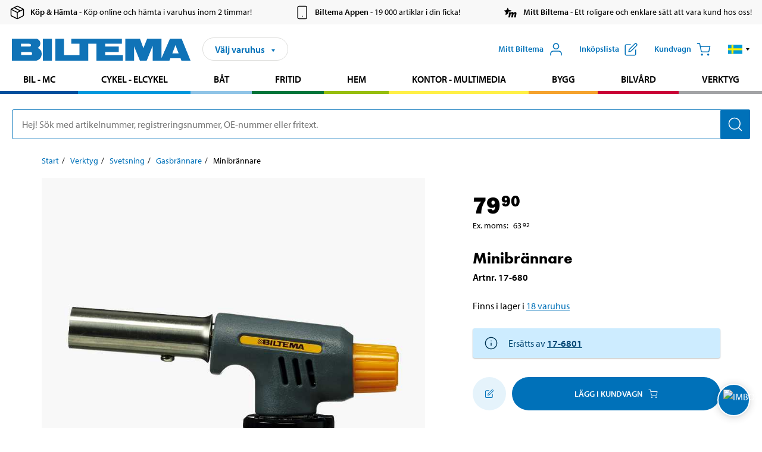

--- FILE ---
content_type: text/html; charset=utf-8
request_url: https://www.biltema.se/verktyg/svetsning/gasbrannare/minibrannare-2000041523
body_size: 27929
content:

<!DOCTYPE html>
<!--[if IE]><html class="lt-ie10" lang="sv"><![endif]-->
<!--[if !IE]><!-->
<html lang="sv">
<!--<![endif]-->

<head>
        <title>Minibr&#228;nnare - Biltema.se</title>
        <meta name="description" content="Br&#228;nnaren f&#229;r endast anv&#228;ndas tillsammans med Biltema gasolbeh&#229;llare 227 g av eng&#229;ngstyp, art nr: 17-975 eller annan av Biltema rekommenderad gasolbeh&#229;llare." />

    <meta charset="utf-8" />
    <meta content="IE=edge" http-equiv="X-UA-Compatible" />
    <meta name="viewport" content="width=device-width, initial-scale=1" />
    <meta name="biltema" content="BT20W22" />
    <meta name="version" content="4.0.0.24092" />
    <meta name="generated" content="2026-01-10 20:31:12" />
    <meta name="theme-color" content="#0071b9" />



    <script>
        var _imbox = _imbox || [];
        var dataLayer = [];
    </script>

    <script>
        var svgIcons = new XMLHttpRequest();
        svgIcons.open("GET", "/dist/img/svg/svgsprite.svg?v=4.0.0.24092", true);
        svgIcons.send();
        svgIcons.onload = function () {
            if (svgIcons.status < 200 || svgIcons.status >= 400) return;
            var insertSvg = function () { window.document.body.insertAdjacentHTML('afterbegin', '<div class="svg--hide">' + svgIcons.responseText + '</div>'); };
            if (window.document.body) insertSvg();
            else window.document.addEventListener('DOMContentLoaded', insertSvg);
        }
    </script>

    <!-- Google Tag Manager -->
    <script>
        (function(w,d,s,l,i){w[l]=w[l]||[];w[l].push({'gtm.start':
            new Date().getTime(),event:'gtm.js'});var f=d.getElementsByTagName(s)[0],
            j=d.createElement(s),dl=l!='dataLayer'?'&l='+l:'';j.async=true;j.src=
            'https://www.googletagmanager.com/gtm.js?id='+i+dl;f.parentNode.insertBefore(j,f);
        })(window,document,'script','dataLayer','GTM-MBNCJRDW');
    </script>
    <!-- End Google Tag Manager -->

    <script>
        function getCookieValue(cookieName) {
            const cookies = document.cookie.split('; ');
            for (let cookie of cookies) {
                const [name, value] = cookie.split('=');
                if (name === cookieName) {
                    return decodeURIComponent(value);
                }
            }
            return null;
        }
        try {
            const cookieValue = getCookieValue("biltema__user");
            if (cookieValue && cookieValue !== "") {
                const data = JSON.parse(cookieValue);
                window.dataLayer = window.dataLayer || [];
                window.dataLayer.push({
                    login_status: "logged in",
                    user_id: data.id,
                });
            } else {
                window.dataLayer = window.dataLayer || [];
                window.dataLayer.push({
                    login_status: "logged out",
                });
            }
        } catch (error) {
            console.log("An GA event error occurred:", error);
        }
    </script>

    
    
    <meta property="og:image" content="https://productimages.biltema.com/v1/Image/product/xlarge/2000041523/1" />
    <meta property="og:type" content="product" />
    <meta property="og:title" content="Minibr&#228;nnare" />
    <meta property="og:url" content="https://www.biltema.se/verktyg/svetsning/gasbrannare/minibrannare-2000041523" />

    
    

    <link rel="preconnect" href="https://www.googletagmanager.com">
    <link rel="preconnect" href="https://use.typekit.net">
    <link rel="preconnect" href="https://checkout.biltema.com">
    <link rel="preconnect" href="https://shelflocation.biltema.com">
    <link rel="preconnect" href="https://stock.biltema.com">

    <link rel="preload" as="style" href="/dist/css/main.css?v=4.0.0.24092">
    <link rel="preload" as="style" href="https://use.typekit.net/ndd4sqw.css" crossorigin>
    <link rel="stylesheet" href="/dist/css/main.css?v=4.0.0.24092">
    <link rel="stylesheet" href="https://use.typekit.net/ndd4sqw.css" crossorigin>


<link rel="canonical" href="https://www.biltema.se/verktyg/svetsning/gasbrannare/minibrannare-2000041523" /><link rel="alternate" href="https://www.biltema.se/verktyg/svetsning/gasbrannare/minibrannare-2000041523" hreflang="sv-se" />
<link rel="alternate" href="https://www.biltema.se/en-se/tools/welding/gas-burners/mini-blowtorch-2000041523" hreflang="en-se" />
<link rel="alternate" href="https://www.biltema.dk/varktoj/svejsning/gasbrandere/minibrander-2000041523" hreflang="da-dk" />
<link rel="alternate" href="https://www.biltema.dk/en-dk/tools/welding/gas-burners/mini-blowtorch-2000041523" hreflang="en-dk" />
<link rel="alternate" href="https://www.biltema.fi/tyokalut/hitsauskoneet-ja-tarvikkeet/kaasupolttimet/minipoltin-2000041523" hreflang="fi-fi" />
<link rel="alternate" href="https://www.biltema.fi/en-fi/tools/welding/gas-burners/mini-blowtorch-2000041523" hreflang="en-fi" />
<link rel="alternate" href="https://www.biltema.fi/sv-fi/verktyg/svetsning/gasbrannare/minibrannare-2000041523" hreflang="sv-fi" />
<link rel="alternate" href="https://www.biltema.no/verktoy/sveising/gassbrennere/minibrenner-2000041523" hreflang="nb-no" />
<link rel="alternate" href="https://www.biltema.no/en-no/tools/welding/gas-burners/mini-blowtorch-2000041523" hreflang="en-no" />


    
    <link rel="stylesheet" href="/dist/css/productPage.c7710508b9.min.css">

    <script>
        const pathname = window.location.pathname;
        const host = window.location.host;
        [
            "/da-dk",
            "/fi-fi",
            "/nb-no",
            "/sv-se"
        ].forEach((translationSubPath) => {
            const topLevelDomain = translationSubPath.slice(4, 6);
            if (pathname.slice(0, 6).toLowerCase() === translationSubPath && !host.endsWith(topLevelDomain) && !host.endsWith("com")) {
                window.location.replace(`https://${host.slice(0, host.length - 2)}${topLevelDomain}${pathname.slice(6)}`);
            }
        });
        [
            "/en-dk",
            "/en-fi",
            "/en-no",
            "/en-se",
            "/sv-fi",
        ].forEach((translationSubPath) => {
            const topLevelDomain = translationSubPath.slice(4, 6);
            if (pathname.slice(0, 6).toLowerCase() === translationSubPath && !host.endsWith(topLevelDomain) && !host.endsWith("com")) {
                window.location.replace(`https://${host.slice(0, host.length - 2)}${topLevelDomain}${translationSubPath}${pathname.slice(6)}`);
            }
        });
    </script>
<script>NS_CSM_td=496597216;NS_CSM_pd=275116667;NS_CSM_u="/clm10";NS_CSM_col="AAAAAAXW6uOyo2yYxu72NyAR+07TQFbyCOwYns1nyNzFe6cL3vIrxWYwR+AUcjRd3MeiVbsvBijWWWrYV6W09Pf4ckyN";</script><script type="text/javascript">function sendTimingInfoInit(){setTimeout(sendTimingInfo,0)}function sendTimingInfo(){var wp=window.performance;if(wp){var c1,c2,t;c1=wp.timing;if(c1){var cm={};cm.ns=c1.navigationStart;if((t=c1.unloadEventStart)>0)cm.us=t;if((t=c1.unloadEventEnd)>0)cm.ue=t;if((t=c1.redirectStart)>0)cm.rs=t;if((t=c1.redirectEnd)>0)cm.re=t;cm.fs=c1.fetchStart;cm.dls=c1.domainLookupStart;cm.dle=c1.domainLookupEnd;cm.cs=c1.connectStart;cm.ce=c1.connectEnd;if((t=c1.secureConnectionStart)>0)cm.scs=t;cm.rqs=c1.requestStart;cm.rss=c1.responseStart;cm.rse=c1.responseEnd;cm.dl=c1.domLoading;cm.di=c1.domInteractive;cm.dcls=c1.domContentLoadedEventStart;cm.dcle=c1.domContentLoadedEventEnd;cm.dc=c1.domComplete;if((t=c1.loadEventStart)>0)cm.ls=t;if((t=c1.loadEventEnd)>0)cm.le=t;cm.tid=NS_CSM_td;cm.pid=NS_CSM_pd;cm.ac=NS_CSM_col;var xhttp=new XMLHttpRequest();if(xhttp){var JSON=JSON||{};JSON.stringify=JSON.stringify||function(ob){var t=typeof(ob);if(t!="object"||ob===null){if(t=="string")ob='"'+ob+'"';return String(ob);}else{var n,v,json=[],arr=(ob&&ob.constructor==Array);for(n in ob){v=ob[n];t=typeof(v);if(t=="string")v='"'+v+'"';else if(t=="object"&&v!==null)v=JSON.stringify(v);json.push((arr?"":'"'+n+'":')+String(v));}return(arr?"[":"{")+String(json)+(arr?"]":"}");}};xhttp.open("POST",NS_CSM_u,true);xhttp.send(JSON.stringify(cm));}}}}if(window.addEventListener)window.addEventListener("load",sendTimingInfoInit,false);else if(window.attachEvent)window.attachEvent("onload",sendTimingInfoInit);else window.onload=sendTimingInfoInit;</script></head>

<body>
    <!-- Google Tag Manager (noscript) -->
    <noscript>
        <iframe src="https://www.googletagmanager.com/ns.html?id=GTM-MBNCJRDW" accesskey=""height="0" width="0" style="display:none;visibility:hidden"></iframe>
    </noscript>
    <!-- End Google Tag Manager (noscript) -->

    <div href="#react__bypassblock" id="react__bypassblock" class="bypassblock"></div>

    <div id="overlay-root" tabindex="-1" id="react__bypassblock"></div>
    <div id="everything-sticky" tabindex="-1"></div>
    <div id="modal-root" tabindex="-1"></div>
    <div id="react__alert" tabindex="-1"></div>
    
    <input tabindex="-1" type="hidden" id="react__config__field"
           data-version="4.0.0.24092"
           data-currencysymbol=":-"
           data-marketindex="1"
           data-marketlanguage="sv"
           data-locale="sv-SE"
           data-currency="SEK"
           data-imagesbaseurl="https://productimages.biltema.com/v1/image/"
           data-imagesarticlebaseurl="https://productimages.biltema.com/v1/image/article/"
           data-imagesproductbaseurl="https://productimages.biltema.com/v1/image/product/"
           data-trackorderbaseurl="https://trackorder.biltema.com/v1/"
           data-stockbaseurl="https://stock.biltema.com/v1/stock/"
           data-shelfbaseurl="https://shelflocation.biltema.com/v2/ShelfLocation/"
           data-typeaheadbaseurl="https://find.biltema.com/v4/web/typeahead/"
           data-productsbaseurl="https://find.biltema.com/v1/web/products/"
           data-documentsbaseurl="https://docs.biltema.com/"
           data-friendsbaseurl="https://my.biltema.com/"
           data-articlebaseurl="https://articles.biltema.com/"
           data-pricingbaseurl="https://price.biltema.com/v2/"
           data-storesbaseurl="https://stores.biltema.com/v1"
           data-webshopstoreid="399"
           data-EnergyBadgeIds="6,7,8,9,10,11,12,43,44,45,46,48,49,50,55,56,57,58,61,63,70,71,72,73,74,79,80,81,83,84,88,89,90,91,92,93,94"
           data-shoppinglisturl="/inkopslista/"
           data-hasmybiltema="True"
           data-mybiltemarooturl="/mitt-biltema/"
           data-recommendationbaseurl="https://productrecommendations.biltema.com/v1"
           data-checkoutsiteurl="https://checkout.biltema.se/"
           data-checkoutbaseurl="https://checkout.biltema.com/"
           data-trackordersiteurl="https://trackorder.biltema.se/"
           data-payandcollectinformationpageurl="/om-biltema/kundservice/kopinformation/kop-och-hamta/sa-funkar-kop-och-hamta/"
           data-haspayandcollect="True"
           data-searchlandingpage="/soksida/"
           data-rekopage="/bil-reservdelar/"
           data-rekolandingpage="/bil---mc/"
           data-mcCategory="/bil---mc/mc/"
           data-trailerCategory=""
           data-caravanCategory="/fritid/husvagn-och-husbil/"
           data-rekobaseurl="https://reko.biltema.com/v1/Reko/"
           data-rekoapiurl="https://reko2.biltema.com/" 
           data-mybiltemaapiurl="https://my.biltema.com/"/>



    <span id="react__statetrigger" tabindex="-1"></span>
        <div class="header__info s__show--on-desktop--small--up">
            <div class="header__info__center">

                        <a href="/om-biltema/kundservice/kopinformation/kop-och-hamta/" class="header__info__item link--black">
                            <svg class="icon__m icon__left" aria-hidden="true" >
                                <use xlink:href="#icon__box"></use>
                            </svg>
                            <span class="font__myriad--semibold">K&#246;p &amp; H&#228;mta</span>
                            <span>&nbsp- K&#246;p online och h&#228;mta i varuhus inom 2 timmar!</span>
                        </a>
                        <a href="/om-biltema/kundservice/tjanster-och-service/biltemas-app/" class="header__info__item link--black">
                            <svg class="icon__m icon__left" aria-hidden="true" >
                                <use xlink:href="#icon__smartphone"></use>
                            </svg>
                            <span class="font__myriad--semibold">Biltema Appen</span>
                            <span>&nbsp- 19 000 artiklar i din ficka!</span>
                        </a>
                        <a href="/om-biltema/kundservice/tjanster-och-service/mitt-biltema-info/" class="header__info__item link--black">
                            <svg class="icon__m icon__left" aria-hidden="true" >
                                <use xlink:href="#icon__logo--mitt-biltema"></use>
                            </svg>
                            <span class="font__myriad--semibold">Mitt Biltema</span>
                            <span>&nbsp- Ett roligare och enklare s&#228;tt att vara kund hos oss!</span>
                        </a>

            </div>
        </div>
    <div class="header__container">
        <header role="banner" class="header">

            <button type="button" class="button__menu s__hide--on-tablet--large--up" aria-label="Menyalternativ" onClick="javascript:window.toggleMenu(true, '')">
                <svg class="icon icon__blue" aria-hidden="true">
                    <use xlink:href="#icon__hamburger"></use>
                </svg>
                <span class="s__visibility--hidden">Meny</span>
            </button>

            <a href="/" class="header__logo">
                <img src="/dist/img/logos/biltema-logo.svg" class="header__logo--img" alt="Biltema logo" />
            </a>


<div id="react__storeselector" class="s__noprint"></div>




<nav class="nav__features js__navfeaturemenu">
    <ul>
            <li id="myBiltemaTopMenuItem">
                <button class="button" type="button" onclick="javascript:window.toggleMyBiltemaOverview(true);"
                    aria-label="&#214;ppna Mitt Biltema meny">
                    <span
                        class="s__show--on-desktop--small--up button__copy--left margin__bottom--auto">Mitt Biltema</span>
                    <span class="s__show--on-desktop--small--up button__copy--left s__loggedin s__hide">
                        <span class="s__login__message">
                            V&#228;lkommen
                        </span>
                        <!--  -->
                    </span>
                    <svg class="icon__m icon__blue margin__bottom--auto" aria-hidden="true">
                        <use xlink:href="#icon__user"></use>
                    </svg>
                </button>
            </li>

            <li>
                <button type="button" onclick="javascript:window.toggleMyBiltemaWishList(true);"
                    title="Visa ink&#246;pslista"
                    aria-label="Visa ink&#246;pslista">
                    <span
                        class="s__show--on-desktop--small--up button__copy--left margin__bottom--auto">Ink&#246;pslista</span>
                    <svg class="icon__m icon__blue margin__bottom--auto" aria-hidden="true">
                        <use xlink:href="#icon__add-to-list"></use>
                        <span class="s__hide icon__itemindicator icon__itemindicator--grey" id="wishlistIndicator"></span>
                    </svg>
                </button>
            </li>

        <li>
            <button type="button" onclick="javascript:window.toggleCart(true);"
                aria-label="Kundvagn">
                <span
                    class="s__show--on-desktop--small--up button__copy--left margin__bottom--auto">Kundvagn</span>
                <svg class="icon__m icon__blue margin__bottom--auto" aria-hidden="true">
                    <use xlink:href="#icon__cart"></use>
                    <span class="s__hide icon__itemindicator icon__itemindicator--grey" id="cartIndicator"></span>
                </svg>
            </button>
        </li>



    <li class="lang__selector--desktop s__show--on-tablet--large--up">
        <a href="javascript:void(0);" title="Valt spr&#229;k: Svenska (Sverige)" class="js__navfeature--toggle" role="button" aria-label="Valt spr&#229;k: Svenska (Sverige), klicka f&#246;r att v&#228;lja bland tillg&#228;ngliga spr&#229;k">
            <svg class="icon" aria-label="Valt spr&#229;k: Svenska (Sverige)">
                <use xlink:href="#icon__flag--SV"></use>
            </svg>
            <svg class="icon__right icon__xxs icon__black" aria-hidden="true">
                <use xlink:href="#icon__arrow--rounded"></use>
            </svg>
        </a>
        <div class="js__navfeature--dropdown langselector--dropdown">
            <ul>
                    <li>
                        <a href="/verktyg/svetsning/gasbrannare/minibrannare-2000041523" title="V&#228;lj spr&#229;k: Svenska (Sverige)">
                            <svg class="icon icon__left" aria-label="V&#228;lj spr&#229;k: Svenska (Sverige)">
                                <use xlink:href="#icon__flag--SV"></use>
                            </svg>
                            <span>Svenska (Sverige)</span>
                        </a>
                    </li>
                    <li>
                        <a href="/en-se/tools/welding/gas-burners/mini-blowtorch-2000041523" title="V&#228;lj spr&#229;k: English (Sweden)">
                            <svg class="icon icon__left" aria-label="V&#228;lj spr&#229;k: English (Sweden)">
                                <use xlink:href="#icon__flag--EN"></use>
                            </svg>
                            <span>English (Sweden)</span>
                        </a>
                    </li>
            </ul>
        </div>
    </li>

    </ul>
</nav>


<div id="react__menu__cart"></div>
<div id="react__menu__mybiltema__overview"></div>
<div id="react__menu__mybiltema__wishlist"></div>
<div id="react__menu__storeSelector"></div>
<div id="react__menu__highlight"></div>

        </header>
    </div>

    <div id="react__mainmenu" class="relative">
        <div class="nav__container s__show--on-tablet--large--up js__menu">
            <nav class="nav__main ">

                <div class="nav__actions s__hide--on-tablet--large--up">
                    <button type="button" class="button__close button__right js__menu--close" aria-label="St&#228;ng menyn">
                        <svg class="icon__s icon__left" aria-hidden="true">
                            <use xlink:href="#icon__close"></use>
                        </svg>
                        <span>St&#228;ng</span>
                    </button>
                </div>



    <ul role="menu" class="nav__menu nav__menu--initial">
            <li role="menuitem" class="border-color--car--mc">
                <a href="/bil---mc/">Bil - MC</a>
            </li>
            <li role="menuitem" class="border-color--bike">
                <a href="/cykel-elcykel/">Cykel - Elcykel</a>
            </li>
            <li role="menuitem" class="border-color--boat">
                <a href="/bat/">B&#229;t</a>
            </li>
            <li role="menuitem" class="border-color--leisure">
                <a href="/fritid/">Fritid</a>
            </li>
            <li role="menuitem" class="border-color--home">
                <a href="/hem/">Hem</a>
            </li>
            <li role="menuitem" class="border-color--office">
                <a href="/kontor---teknik/">Kontor - Multimedia</a>
            </li>
            <li role="menuitem" class="border-color--construction">
                <a href="/bygg/">Bygg</a>
            </li>
            <li role="menuitem" class="border-color--carcare">
                <a href="/bilvard/">Bilv&#229;rd</a>
            </li>
            <li role="menuitem" class="border-color--tools">
                <a href="/verktyg/">Verktyg</a>
            </li>
    </ul>






    <div class="s__hide--on-tablet--large--up langselector--mobile langselector--in-menu">

        <a href="#" title="Valt spr&#229;k: Svenska (Sverige)" class="js__dropdown--toggle langselector__button" role="button" aria-label="Valt spr&#229;k: Svenska (Sverige), klicka f&#246;r att v&#228;lja bland tillg&#228;ngliga spr&#229;k">
            <div class="langselector__headline">
                V&#228;lj spr&#229;k:
            </div>

            <div class="langselector__selected s__show--on-mobile--medium--up">
                Svenska (Sverige)
            </div>

            <svg class="icon icon__m" aria-label="V&#228;lj spr&#229;k: Svenska (Sverige)">
                <use xlink:href="#icon__flag--SV"></use>
            </svg>
            <svg class="icon__right icon__xxs icon__black" aria-hidden="true">
                <use xlink:href="#icon__arrow--rounded"></use>
            </svg>
        </a>

        <div class="js__dropdown s__expandable">
            <ul class="langselector__list">
                    <li>
                        <a href="/verktyg/svetsning/gasbrannare/minibrannare-2000041523" title="V&#228;lj spr&#229;k: Svenska (Sverige)">
                            <svg class="icon icon__left" aria-label="V&#228;lj spr&#229;k: Svenska (Sverige)">
                                <use xlink:href="#icon__flag--SV"></use>
                            </svg>
                            <span>Svenska (Sverige)</span>
                        </a>
                    </li>
                    <li>
                        <a href="/en-se/tools/welding/gas-burners/mini-blowtorch-2000041523" title="V&#228;lj spr&#229;k: English (Sweden)">
                            <svg class="icon icon__left" aria-label="V&#228;lj spr&#229;k: English (Sweden)">
                                <use xlink:href="#icon__flag--EN"></use>
                            </svg>
                            <span>English (Sweden)</span>
                        </a>
                    </li>
            </ul>
        </div>
    </div>





                


    <ul role="menu" class="nav__support--strong s__hide--on-tablet--large--up">
            <li role="menuitem">
                <a href="/priserbjudanden/sankt-pris/" title="Sänkt pris – produkter med nedsatt pris just nu">S&#228;nkt pris</a>
            </li>
            <li role="menuitem">
                <a href="/priserbjudanden/kop-fler-spara-mer/" title="Köp fler spara mer – erbjudanden vid större inköp">K&#246;p fler spara mer</a>
            </li>
            <li role="menuitem">
                <a href="/om-biltema/biltema-cafe/" title="Gå till Biltema Café – menyer, öppettider och information om vårt café">Biltema Caf&#233;</a>
            </li>
            <li role="menuitem">
                <a href="/nytt-och-nyttigt/" title="Guider – tips, råd och steg-för-steg-instruktioner för Biltemas produkter">Guider</a>
            </li>
            <li role="menuitem">
                <a href="/om-biltema/" title="Lediga jobb hos Biltema – karriärmöjligheter och ansökan">Jobb</a>
            </li>
            <li role="menuitem">
                <a href="/hem/jul/" title="Allt för julen">Jul</a>
            </li>
            <li role="menuitem">
                <a href="/om-biltema/kundservice/" title="Kontakta Biltemas kundservice – vanliga frågor och kontaktinformation">Kundservice</a>
            </li>
            <li role="menuitem">
                <a href="/kommande-produktnyheter/" title="Produktnyheter - Nya produkter som kommer eller kommit in hos Biltema">Produktnyheter</a>
            </li>
            <li role="menuitem">
                <a href="/om-biltema/kundservice/tjanster-och-service/presentkort/" title="Presentkort – köp och användning av Biltemas presentkort">Presentkort</a>
            </li>
    </ul>



                





            </nav>
        </div>
    </div>

    <div class="quicksearch__target" id="react__quicksearch">
        <div class="quicksearch__temporary-wrapper">
            <div class="quicksearch__container">
            <div>
                <div role="search" class="quicksearch">
                    <input type="search" class="quicksearch__input" data-placeholderdesktop="Hej! S&#246;k med artikelnummer, registreringsnummer, OE-nummer eller fritext." data-placeholdermobile="S&#246;k med art.nr, reg.nr eller fritext." placeholder="" value="" aria-labellby="searchbutton" />
                    <button id="searchbutton" type="button" class="button__search button__solid--blue" aria-label="S&#246;k efter produkter och produktkategorier">
                        <svg class="icon icon__white" aria-hidden="true">
                            <use xlink:href="#icon__search"></use>
                        </svg>
                        <span class="s__visibility--hidden">S&#246;k</span>
                    </button>
                </div>
            </div>
        </div>
        </div>
    </div>

        <div id="react__largeSiteAlert"></div>
            <div id="react__imboxtrigger" class="imbox"></div>

    <main id="react__maincontent" tabindex="-1">
        





<script>
    window.productData = window.productData || {"mainImageUrl":"https://productimages.biltema.com/v1/Image/product/xlarge/2000041523/1","mainLargeImageUrl":"https://productimages.biltema.com/v1/Image/product/xxlarge/2000041523/1","variations":[{"name":"Minibrännare","articleNumber":"17680","articleNumberFriendlyName":"17-680","priceIncVAT":79.900000000,"discountPageUrl":null,"priceExVAT":63.920000000,"imageUrl":"https://productimages.biltema.com/v1/Image/article/large/17680/1","imageUrlSmall":"https://productimages.biltema.com/v1/Image/article/small/17680/1","imageUrlMedium":"https://productimages.biltema.com/v1/Image/article/medium/17680/1","imageUrlLarge":"https://productimages.biltema.com/v1/Image/article/large/17680/1","imageUrlXLarge":"https://productimages.biltema.com/v1/Image/article/xlarge/17680/1","imageUrlAppXLarge":"https://productimages.biltema.com/v1/Image/app/article/xlarge/17680/1","imageUrlXXLarge":"https://productimages.biltema.com/v1/Image/article/xxlarge/17680/1","unitPrice":79.9,"unit":null,"isOtherUnitMain":false,"hasUnitPrice":false,"hasMultiPrice":false,"technicalProperties":[],"discounts":[],"discountBundles":[],"previousPrice":0.000000000,"isPriceReduced":false,"isClearanceSale":false,"isMixAndMatch":false,"isWarranty":false,"warranty":0,"description":null,"badges":{"badges":null,"energyBadges":null,"ordinaryBadges":null,"isMultiPrice":false,"isNews":false,"isPriceReduced":false,"isClearanceSale":false,"isWarranty":false,"isTested":false,"warranty":0,"articleNumber":"17680"},"isEnergyDeclarationVariation":false,"isReko":false,"isRekoUniversal":false,"isChemicalClassified":false,"chemicalClassification":null,"categoryHierarchy":"Verktyg/Svetsning/Gasbrännare","valueAddedServices":[],"replacedBy":"176801","mainUnit":"st","isUnitPriceMainPresentationPrice":false,"analyticsProductEntity":{"id":"17680","name":"Minibrännare","price":"79,900000000","categoryHierarchy":"Verktyg/Svetsning/Gasbrännare","categories":["Verktyg","Svetsning","Gasbrännare"]},"isPhasedOut":true,"promotionIsPriceReducedStartDate":null,"promotionIsPriceReducedStopDate":null}],"variationGroups":[],"biltemaCardImageUrl":"/contentassets/75e98e01391b47c4bd4d0d321ec79c73/biltemakort_anmarkning.jpg","biltemaCardCalloutText":"Biltemakortet – Vill du dela upp din betalning?","biltemaCardReadMoreUrl":{"originalString":"/link/2658efcb0905425a93d97e3c1b2e58da.aspx","path":"/link/2658efcb0905425a93d97e3c1b2e58da.aspx","authority":"","dnsSafeHost":"","fragment":"","host":"","isAbsoluteUri":false,"localPath":"","pathAndQuery":"/link/2658efcb0905425a93d97e3c1b2e58da.aspx","port":-1,"query":"","queryCollection":[],"scheme":"","segments":["/","link/","2658efcb0905425a93d97e3c1b2e58da.aspx"],"userEscaped":false,"userInfo":"","uri":"/link/2658efcb0905425a93d97e3c1b2e58da.aspx","encoding":{"bodyName":"utf-8","encodingName":"Unicode (UTF-8)","headerName":"utf-8","webName":"utf-8","windowsCodePage":1200,"isBrowserDisplay":true,"isBrowserSave":true,"isMailNewsDisplay":true,"isMailNewsSave":true,"isSingleByte":false,"encoderFallback":{"defaultString":"�","maxCharCount":1},"decoderFallback":{"defaultString":"�","maxCharCount":1},"isReadOnly":true,"codePage":65001}},"biltemaCardReadMoreUrlText":"Läs mer här","biltemaCardReadAutomaticShowThreshold":2000,"biltemaCardShouldShowOnGlobalLevel":true,"hasTestedArticle":false,"technicalProperties":[{"propertyId":10141,"name":"Längd","value":"14","unit":"cm","additionalFreetextValue":"","isHeader":"false"},{"propertyId":10092,"name":"Bredd","value":"4,5","unit":"cm","additionalFreetextValue":"","isHeader":"false"},{"propertyId":10124,"name":"Höjd","value":"20","unit":"cm","additionalFreetextValue":"","isHeader":"false"},{"propertyId":10161,"name":"Vikt","value":"165","unit":"g","additionalFreetextValue":"","isHeader":"false"},{"propertyId":10359,"name":"Bränsle","value":"Butan","unit":null,"additionalFreetextValue":"","isHeader":"false"}],"singleArticle":{"name":"Minibrännare","articleNumber":"17680","articleNumberFriendlyName":"17-680","priceIncVAT":79.900000000,"discountPageUrl":null,"priceExVAT":63.920000000,"imageUrl":"https://productimages.biltema.com/v1/Image/article/large/17680/1","imageUrlSmall":"https://productimages.biltema.com/v1/Image/article/small/17680/1","imageUrlMedium":"https://productimages.biltema.com/v1/Image/article/medium/17680/1","imageUrlLarge":"https://productimages.biltema.com/v1/Image/article/large/17680/1","imageUrlXLarge":"https://productimages.biltema.com/v1/Image/article/xlarge/17680/1","imageUrlAppXLarge":"https://productimages.biltema.com/v1/Image/app/article/xlarge/17680/1","imageUrlXXLarge":"https://productimages.biltema.com/v1/Image/article/xxlarge/17680/1","unitPrice":79.9,"unit":null,"isOtherUnitMain":false,"hasUnitPrice":false,"hasMultiPrice":false,"technicalProperties":[],"discounts":[],"discountBundles":[],"previousPrice":0.000000000,"isPriceReduced":false,"isClearanceSale":false,"isMixAndMatch":false,"isWarranty":false,"warranty":0,"description":null,"badges":{"badges":null,"energyBadges":null,"ordinaryBadges":null,"isMultiPrice":false,"isNews":false,"isPriceReduced":false,"isClearanceSale":false,"isWarranty":false,"isTested":false,"warranty":0,"articleNumber":"17680"},"isEnergyDeclarationVariation":false,"isReko":false,"isRekoUniversal":false,"isChemicalClassified":false,"chemicalClassification":null,"categoryHierarchy":"Verktyg/Svetsning/Gasbrännare","valueAddedServices":[],"replacedBy":"176801","mainUnit":"st","isUnitPriceMainPresentationPrice":false,"analyticsProductEntity":{"id":"17680","name":"Minibrännare","price":"79,900000000","categoryHierarchy":"Verktyg/Svetsning/Gasbrännare","categories":["Verktyg","Svetsning","Gasbrännare"]},"isPhasedOut":true,"promotionIsPriceReducedStartDate":null,"promotionIsPriceReducedStopDate":null},"firstArticleChild":"17680","upSell":null,"crossSell":null,"spareParts":null,"otherCustomersAlsoBought":{"name":"Andra kunder köpte också","sectionText":null,"relatedEntries":[{"name":"Gasolbehållare, 227 g/392 ml","articleNumber":"17975","articleNumberFriendlyName":"17-975","imageUrl":"https://productimages.biltema.com/v1/Image/article/medium/17975/1","imageUrlSmall":"https://productimages.biltema.com/v1/Image/article/small/17975/1","imageUrlMedium":"https://productimages.biltema.com/v1/Image/article/medium/17975/1","imageUrlLarge":"https://productimages.biltema.com/v1/Image/article/large/17975/1","imageUrlXLarge":"https://productimages.biltema.com/v1/Image/article/xlarge/17975/1","imageUrlAppXLarge":"https://productimages.biltema.com/v1/Image/app/article/xlarge/17975/1","imageUrlXXLarge":"https://productimages.biltema.com/v1/Image/article/xxlarge/17975/1","url":"https://www.biltema.se/fritid/friluftsliv-och-camping/gasolkok/gasolbehallare-227-g392-ml-2000046890","relatedEntryType":null,"priceIncVAT":"24,90","priceSuffix":":-","isSingleArticle":true,"hasMultiPrice":true,"isPriceReduced":false,"isClearanceSale":false,"previousPrice":0.000000000,"isFromPrice":false,"isTested":false,"testedComment":null,"discounts":[],"badges":{"badges":null,"energyBadges":null,"ordinaryBadges":null,"isMultiPrice":true,"isNews":false,"isPriceReduced":false,"isClearanceSale":false,"isWarranty":false,"isTested":false,"warranty":0,"articleNumber":"17975"},"relatedEntryGroup":3,"analyticsProductEntity":{"id":"17975","name":"Gasolbehållare, 227 g/392 ml","price":"24,900000000","categoryHierarchy":"Fritid/Friluftsliv och camping/Gasolkök","categories":["Fritid","Friluftsliv och camping","Gasolkök"]},"description":null},{"name":"Minisvets, 10 g","articleNumber":"37699","articleNumberFriendlyName":"37-699","imageUrl":"https://productimages.biltema.com/v1/Image/article/medium/37699/1","imageUrlSmall":"https://productimages.biltema.com/v1/Image/article/small/37699/1","imageUrlMedium":"https://productimages.biltema.com/v1/Image/article/medium/37699/1","imageUrlLarge":"https://productimages.biltema.com/v1/Image/article/large/37699/1","imageUrlXLarge":"https://productimages.biltema.com/v1/Image/article/xlarge/37699/1","imageUrlAppXLarge":"https://productimages.biltema.com/v1/Image/app/article/xlarge/37699/1","imageUrlXXLarge":"https://productimages.biltema.com/v1/Image/article/xxlarge/37699/1","url":"https://www.biltema.se/fritid/friluftsliv-och-camping/gasolkok/minisvets-10-g-2000040527","relatedEntryType":null,"priceIncVAT":"29,90","priceSuffix":":-","isSingleArticle":true,"hasMultiPrice":false,"isPriceReduced":false,"isClearanceSale":false,"previousPrice":0.000000000,"isFromPrice":false,"isTested":false,"testedComment":null,"discounts":[],"badges":{"badges":null,"energyBadges":null,"ordinaryBadges":null,"isMultiPrice":false,"isNews":false,"isPriceReduced":false,"isClearanceSale":false,"isWarranty":false,"isTested":false,"warranty":0,"articleNumber":"37699"},"relatedEntryGroup":3,"analyticsProductEntity":{"id":"37699","name":"Minisvets, 10 g","price":"29,900000000","categoryHierarchy":"Fritid/Friluftsliv och camping/Gasolkök","categories":["Fritid","Friluftsliv och camping","Gasolkök"]},"description":null},{"name":"Bromsrengöring, 400 ml","articleNumber":"364566","articleNumberFriendlyName":"36-4566","imageUrl":"https://productimages.biltema.com/v1/Image/article/medium/364566/1","imageUrlSmall":"https://productimages.biltema.com/v1/Image/article/small/364566/1","imageUrlMedium":"https://productimages.biltema.com/v1/Image/article/medium/364566/1","imageUrlLarge":"https://productimages.biltema.com/v1/Image/article/large/364566/1","imageUrlXLarge":"https://productimages.biltema.com/v1/Image/article/xlarge/364566/1","imageUrlAppXLarge":"https://productimages.biltema.com/v1/Image/app/article/xlarge/364566/1","imageUrlXXLarge":"https://productimages.biltema.com/v1/Image/article/xxlarge/364566/1","url":"https://www.biltema.se/bil---mc/bilreservdelar/bromssystem/bromsrengoring/bromsrengoring-400-ml-2000045562","relatedEntryType":null,"priceIncVAT":"34,90","priceSuffix":":-","isSingleArticle":true,"hasMultiPrice":true,"isPriceReduced":false,"isClearanceSale":false,"previousPrice":0.000000000,"isFromPrice":false,"isTested":false,"testedComment":null,"discounts":[],"badges":{"badges":null,"energyBadges":null,"ordinaryBadges":null,"isMultiPrice":true,"isNews":false,"isPriceReduced":false,"isClearanceSale":false,"isWarranty":false,"isTested":false,"warranty":0,"articleNumber":"364566"},"relatedEntryGroup":3,"analyticsProductEntity":{"id":"364566","name":"Bromsrengöring, 400 ml","price":"34,900000000","categoryHierarchy":"Bil - MC/Bilreservdelar/Bromssystem","categories":["Bil - MC","Bilreservdelar","Bromssystem"]},"description":null},{"name":"Färdigblandad spolarvätska, 3,5 liter","articleNumber":"365052","articleNumberFriendlyName":"36-5052","imageUrl":"https://productimages.biltema.com/v1/Image/article/medium/365052/1","imageUrlSmall":"https://productimages.biltema.com/v1/Image/article/small/365052/1","imageUrlMedium":"https://productimages.biltema.com/v1/Image/article/medium/365052/1","imageUrlLarge":"https://productimages.biltema.com/v1/Image/article/large/365052/1","imageUrlXLarge":"https://productimages.biltema.com/v1/Image/article/xlarge/365052/1","imageUrlAppXLarge":"https://productimages.biltema.com/v1/Image/app/article/xlarge/365052/1","imageUrlXXLarge":"https://productimages.biltema.com/v1/Image/article/xxlarge/365052/1","url":"https://www.biltema.se/bilvard/exterior-bilvard/spolarvatskor/fardigblandade-spolarvatskor/fardigblandad-spolarvatska-35-liter-2000051051","relatedEntryType":null,"priceIncVAT":"39,90","priceSuffix":":-","isSingleArticle":true,"hasMultiPrice":true,"isPriceReduced":false,"isClearanceSale":false,"previousPrice":0.000000000,"isFromPrice":false,"isTested":false,"testedComment":null,"discounts":[],"badges":{"badges":null,"energyBadges":null,"ordinaryBadges":null,"isMultiPrice":true,"isNews":false,"isPriceReduced":false,"isClearanceSale":false,"isWarranty":false,"isTested":false,"warranty":0,"articleNumber":"365052"},"relatedEntryGroup":3,"analyticsProductEntity":{"id":"365052","name":"Färdigblandad spolarvätska, 3,5 liter","price":"39,900000000","categoryHierarchy":"Bilvård/Exteriör bilvård/Spolarvätskor","categories":["Bilvård","Exteriör bilvård","Spolarvätskor"]},"description":null},{"name":"Gasolbehållare, 300 g","articleNumber":"17623","articleNumberFriendlyName":"17-623","imageUrl":"https://productimages.biltema.com/v1/Image/article/medium/17623/1","imageUrlSmall":"https://productimages.biltema.com/v1/Image/article/small/17623/1","imageUrlMedium":"https://productimages.biltema.com/v1/Image/article/medium/17623/1","imageUrlLarge":"https://productimages.biltema.com/v1/Image/article/large/17623/1","imageUrlXLarge":"https://productimages.biltema.com/v1/Image/article/xlarge/17623/1","imageUrlAppXLarge":"https://productimages.biltema.com/v1/Image/app/article/xlarge/17623/1","imageUrlXXLarge":"https://productimages.biltema.com/v1/Image/article/xxlarge/17623/1","url":"https://www.biltema.se/fritid/friluftsliv-och-camping/gasolkok/gasolbehallare-300-g-2000031854","relatedEntryType":null,"priceIncVAT":"44,90","priceSuffix":":-","isSingleArticle":true,"hasMultiPrice":false,"isPriceReduced":false,"isClearanceSale":false,"previousPrice":0.000000000,"isFromPrice":false,"isTested":false,"testedComment":null,"discounts":[],"badges":{"badges":null,"energyBadges":null,"ordinaryBadges":null,"isMultiPrice":false,"isNews":false,"isPriceReduced":false,"isClearanceSale":false,"isWarranty":false,"isTested":false,"warranty":0,"articleNumber":"17623"},"relatedEntryGroup":3,"analyticsProductEntity":{"id":"17623","name":"Gasolbehållare, 300 g","price":"44,900000000","categoryHierarchy":"Fritid/Friluftsliv och camping/Gasolkök","categories":["Fritid","Friluftsliv och camping","Gasolkök"]},"description":null},{"name":"Tändargas, refill, 150 g","articleNumber":"17750","articleNumberFriendlyName":"17-750","imageUrl":"https://productimages.biltema.com/v1/Image/article/medium/17750/1","imageUrlSmall":"https://productimages.biltema.com/v1/Image/article/small/17750/1","imageUrlMedium":"https://productimages.biltema.com/v1/Image/article/medium/17750/1","imageUrlLarge":"https://productimages.biltema.com/v1/Image/article/large/17750/1","imageUrlXLarge":"https://productimages.biltema.com/v1/Image/article/xlarge/17750/1","imageUrlAppXLarge":"https://productimages.biltema.com/v1/Image/app/article/xlarge/17750/1","imageUrlXXLarge":"https://productimages.biltema.com/v1/Image/article/xxlarge/17750/1","url":"https://www.biltema.se/hem/eldstader-och-kaminer/brastillbehor/tandargas-refill-150-g-2000031853","relatedEntryType":null,"priceIncVAT":"29,90","priceSuffix":":-","isSingleArticle":true,"hasMultiPrice":false,"isPriceReduced":false,"isClearanceSale":false,"previousPrice":0.000000000,"isFromPrice":false,"isTested":false,"testedComment":null,"discounts":[],"badges":{"badges":null,"energyBadges":null,"ordinaryBadges":null,"isMultiPrice":false,"isNews":false,"isPriceReduced":false,"isClearanceSale":false,"isWarranty":false,"isTested":false,"warranty":1,"articleNumber":"17750"},"relatedEntryGroup":3,"analyticsProductEntity":{"id":"17750","name":"Tändargas, refill, 150 g","price":"29,900000000","categoryHierarchy":"Verktyg/Svetsning/Gasbrännare","categories":["Verktyg","Svetsning","Gasbrännare"]},"description":null},{"name":"Torkrulle, 100 meter","articleNumber":"26667","articleNumberFriendlyName":"26-667","imageUrl":"https://productimages.biltema.com/v1/Image/article/medium/26667/1","imageUrlSmall":"https://productimages.biltema.com/v1/Image/article/small/26667/1","imageUrlMedium":"https://productimages.biltema.com/v1/Image/article/medium/26667/1","imageUrlLarge":"https://productimages.biltema.com/v1/Image/article/large/26667/1","imageUrlXLarge":"https://productimages.biltema.com/v1/Image/article/xlarge/26667/1","imageUrlAppXLarge":"https://productimages.biltema.com/v1/Image/app/article/xlarge/26667/1","imageUrlXXLarge":"https://productimages.biltema.com/v1/Image/article/xxlarge/26667/1","url":"https://www.biltema.se/bil---mc/verkstadsutrustning/verkstadsinredning/torkrullar-och-handrengoring/torkrulle-100-meter-2000033949","relatedEntryType":null,"priceIncVAT":"24,90","priceSuffix":":-","isSingleArticle":true,"hasMultiPrice":false,"isPriceReduced":false,"isClearanceSale":false,"previousPrice":0.000000000,"isFromPrice":false,"isTested":false,"testedComment":null,"discounts":[],"badges":{"badges":null,"energyBadges":null,"ordinaryBadges":null,"isMultiPrice":false,"isNews":false,"isPriceReduced":false,"isClearanceSale":false,"isWarranty":false,"isTested":false,"warranty":0,"articleNumber":"26667"},"relatedEntryGroup":3,"analyticsProductEntity":{"id":"26667","name":"Torkrulle, 100 meter","price":"24,900000000","categoryHierarchy":"Bil - MC/Verkstadsutrustning/Verkstadsinredning","categories":["Bil - MC","Verkstadsutrustning","Verkstadsinredning"]},"description":null},{"name":"Gasolbehållare, 450 g/900 ml","articleNumber":"17977","articleNumberFriendlyName":"17-977","imageUrl":"https://productimages.biltema.com/v1/Image/article/medium/17977/1","imageUrlSmall":"https://productimages.biltema.com/v1/Image/article/small/17977/1","imageUrlMedium":"https://productimages.biltema.com/v1/Image/article/medium/17977/1","imageUrlLarge":"https://productimages.biltema.com/v1/Image/article/large/17977/1","imageUrlXLarge":"https://productimages.biltema.com/v1/Image/article/xlarge/17977/1","imageUrlAppXLarge":"https://productimages.biltema.com/v1/Image/app/article/xlarge/17977/1","imageUrlXXLarge":"https://productimages.biltema.com/v1/Image/article/xxlarge/17977/1","url":"https://www.biltema.se/fritid/friluftsliv-och-camping/gasolkok/gasolbehallare-450-g900-ml-2000046888","relatedEntryType":null,"priceIncVAT":"64,90","priceSuffix":":-","isSingleArticle":true,"hasMultiPrice":true,"isPriceReduced":false,"isClearanceSale":false,"previousPrice":0.000000000,"isFromPrice":false,"isTested":false,"testedComment":null,"discounts":[],"badges":{"badges":null,"energyBadges":null,"ordinaryBadges":null,"isMultiPrice":true,"isNews":false,"isPriceReduced":false,"isClearanceSale":false,"isWarranty":false,"isTested":false,"warranty":0,"articleNumber":"17977"},"relatedEntryGroup":3,"analyticsProductEntity":{"id":"17977","name":"Gasolbehållare, 450 g/900 ml","price":"64,900000000","categoryHierarchy":"Fritid/Friluftsliv och camping/Gasolkök","categories":["Fritid","Friluftsliv och camping","Gasolkök"]},"description":null},{"name":"AA/LR6 Alkalist batteri, 40-pack","articleNumber":"841381","articleNumberFriendlyName":"84-1381","imageUrl":"https://productimages.biltema.com/v1/Image/article/medium/841381/1","imageUrlSmall":"https://productimages.biltema.com/v1/Image/article/small/841381/1","imageUrlMedium":"https://productimages.biltema.com/v1/Image/article/medium/841381/1","imageUrlLarge":"https://productimages.biltema.com/v1/Image/article/large/841381/1","imageUrlXLarge":"https://productimages.biltema.com/v1/Image/article/xlarge/841381/1","imageUrlAppXLarge":"https://productimages.biltema.com/v1/Image/app/article/xlarge/841381/1","imageUrlXXLarge":"https://productimages.biltema.com/v1/Image/article/xxlarge/841381/1","url":"https://www.biltema.se/kontor---teknik/batterier/alkaliska-batterier/aalr6-alkalist-batteri-40-pack-2000053568","relatedEntryType":null,"priceIncVAT":"79,90","priceSuffix":":-","isSingleArticle":true,"hasMultiPrice":false,"isPriceReduced":true,"isClearanceSale":false,"previousPrice":99.900000000,"isFromPrice":false,"isTested":false,"testedComment":null,"discounts":[],"badges":{"badges":null,"energyBadges":null,"ordinaryBadges":null,"isMultiPrice":false,"isNews":false,"isPriceReduced":true,"isClearanceSale":false,"isWarranty":false,"isTested":false,"warranty":0,"articleNumber":"841381"},"relatedEntryGroup":3,"analyticsProductEntity":{"id":"841381","name":"AA/LR6 Alkalist batteri, 40-pack","price":"79,900000000","categoryHierarchy":"Kontor - Multimedia/Batterier/Alkaliska batterier","categories":["Kontor - Multimedia","Batterier","Alkaliska batterier"]},"description":null},{"name":"Tändpåse, 100-pack","articleNumber":"360193","articleNumberFriendlyName":"36-0193","imageUrl":"https://productimages.biltema.com/v1/Image/article/medium/360193/1","imageUrlSmall":"https://productimages.biltema.com/v1/Image/article/small/360193/1","imageUrlMedium":"https://productimages.biltema.com/v1/Image/article/medium/360193/1","imageUrlLarge":"https://productimages.biltema.com/v1/Image/article/large/360193/1","imageUrlXLarge":"https://productimages.biltema.com/v1/Image/article/xlarge/360193/1","imageUrlAppXLarge":"https://productimages.biltema.com/v1/Image/app/article/xlarge/360193/1","imageUrlXXLarge":"https://productimages.biltema.com/v1/Image/article/xxlarge/360193/1","url":"https://www.biltema.se/fritid/grillar/grilltillbehor/tandpase-100-pack-2000050261","relatedEntryType":null,"priceIncVAT":"59,90","priceSuffix":":-","isSingleArticle":true,"hasMultiPrice":false,"isPriceReduced":false,"isClearanceSale":false,"previousPrice":0.000000000,"isFromPrice":false,"isTested":false,"testedComment":null,"discounts":[],"badges":{"badges":null,"energyBadges":null,"ordinaryBadges":null,"isMultiPrice":false,"isNews":false,"isPriceReduced":false,"isClearanceSale":false,"isWarranty":false,"isTested":false,"warranty":0,"articleNumber":"360193"},"relatedEntryGroup":3,"analyticsProductEntity":{"id":"360193","name":"Tändpåse, 100-pack","price":"59,900000000","categoryHierarchy":"Fritid/Grillar/Grilltillbehör","categories":["Fritid","Grillar","Grilltillbehör"]},"description":null},{"name":"Vävtejp, silver, 50 m","articleNumber":"29253","articleNumberFriendlyName":"29-253","imageUrl":"https://productimages.biltema.com/v1/Image/article/medium/29253/1","imageUrlSmall":"https://productimages.biltema.com/v1/Image/article/small/29253/1","imageUrlMedium":"https://productimages.biltema.com/v1/Image/article/medium/29253/1","imageUrlLarge":"https://productimages.biltema.com/v1/Image/article/large/29253/1","imageUrlXLarge":"https://productimages.biltema.com/v1/Image/article/xlarge/29253/1","imageUrlAppXLarge":"https://productimages.biltema.com/v1/Image/app/article/xlarge/29253/1","imageUrlXXLarge":"https://productimages.biltema.com/v1/Image/article/xxlarge/29253/1","url":"https://www.biltema.se/bygg/tejp/vavtejp/vavtejp-silver-50-m-2000051099","relatedEntryType":null,"priceIncVAT":"69,90","priceSuffix":":-","isSingleArticle":true,"hasMultiPrice":true,"isPriceReduced":false,"isClearanceSale":false,"previousPrice":0.000000000,"isFromPrice":false,"isTested":false,"testedComment":null,"discounts":[],"badges":{"badges":null,"energyBadges":null,"ordinaryBadges":null,"isMultiPrice":true,"isNews":false,"isPriceReduced":false,"isClearanceSale":false,"isWarranty":false,"isTested":false,"warranty":1,"articleNumber":"29253"},"relatedEntryGroup":3,"analyticsProductEntity":{"id":"29253","name":"Vävtejp, silver, 50 m","price":"69,900000000","categoryHierarchy":"Bygg/Tejp/Vävtejp","categories":["Bygg","Tejp","Vävtejp"]},"description":null},{"name":"Braständare, 100 st.","articleNumber":"37981","articleNumberFriendlyName":"37-981","imageUrl":"https://productimages.biltema.com/v1/Image/article/medium/37981/1","imageUrlSmall":"https://productimages.biltema.com/v1/Image/article/small/37981/1","imageUrlMedium":"https://productimages.biltema.com/v1/Image/article/medium/37981/1","imageUrlLarge":"https://productimages.biltema.com/v1/Image/article/large/37981/1","imageUrlXLarge":"https://productimages.biltema.com/v1/Image/article/xlarge/37981/1","imageUrlAppXLarge":"https://productimages.biltema.com/v1/Image/app/article/xlarge/37981/1","imageUrlXXLarge":"https://productimages.biltema.com/v1/Image/article/xxlarge/37981/1","url":"https://www.biltema.se/fritid/grillar/grilltillbehor/brastandare-100-st-2000048085","relatedEntryType":null,"priceIncVAT":"39,90","priceSuffix":":-","isSingleArticle":true,"hasMultiPrice":false,"isPriceReduced":false,"isClearanceSale":false,"previousPrice":0.000000000,"isFromPrice":false,"isTested":false,"testedComment":null,"discounts":[],"badges":{"badges":null,"energyBadges":null,"ordinaryBadges":null,"isMultiPrice":false,"isNews":false,"isPriceReduced":false,"isClearanceSale":false,"isWarranty":false,"isTested":false,"warranty":0,"articleNumber":"37981"},"relatedEntryGroup":3,"analyticsProductEntity":{"id":"37981","name":"Braständare, 100 st.","price":"39,900000000","categoryHierarchy":"Fritid/Grillar/Grilltillbehör","categories":["Fritid","Grillar","Grilltillbehör"]},"description":null},{"name":"Gasolbehållare, 300 g/600 ml","articleNumber":"17976","articleNumberFriendlyName":"17-976","imageUrl":"https://productimages.biltema.com/v1/Image/article/medium/17976/1","imageUrlSmall":"https://productimages.biltema.com/v1/Image/article/small/17976/1","imageUrlMedium":"https://productimages.biltema.com/v1/Image/article/medium/17976/1","imageUrlLarge":"https://productimages.biltema.com/v1/Image/article/large/17976/1","imageUrlXLarge":"https://productimages.biltema.com/v1/Image/article/xlarge/17976/1","imageUrlAppXLarge":"https://productimages.biltema.com/v1/Image/app/article/xlarge/17976/1","imageUrlXXLarge":"https://productimages.biltema.com/v1/Image/article/xxlarge/17976/1","url":"https://www.biltema.se/fritid/friluftsliv-och-camping/gasolkok/gasolbehallare-300-g600-ml-2000046889","relatedEntryType":null,"priceIncVAT":"44,90","priceSuffix":":-","isSingleArticle":true,"hasMultiPrice":true,"isPriceReduced":false,"isClearanceSale":false,"previousPrice":0.000000000,"isFromPrice":false,"isTested":false,"testedComment":null,"discounts":[],"badges":{"badges":null,"energyBadges":null,"ordinaryBadges":null,"isMultiPrice":true,"isNews":false,"isPriceReduced":false,"isClearanceSale":false,"isWarranty":false,"isTested":false,"warranty":0,"articleNumber":"17976"},"relatedEntryGroup":3,"analyticsProductEntity":{"id":"17976","name":"Gasolbehållare, 300 g/600 ml","price":"44,900000000","categoryHierarchy":"Fritid/Friluftsliv och camping/Gasolkök","categories":["Fritid","Friluftsliv och camping","Gasolkök"]},"description":null},{"name":"Eltejp, svart","articleNumber":"29510","articleNumberFriendlyName":"29-510","imageUrl":"https://productimages.biltema.com/v1/Image/article/medium/29510/1","imageUrlSmall":"https://productimages.biltema.com/v1/Image/article/small/29510/1","imageUrlMedium":"https://productimages.biltema.com/v1/Image/article/medium/29510/1","imageUrlLarge":"https://productimages.biltema.com/v1/Image/article/large/29510/1","imageUrlXLarge":"https://productimages.biltema.com/v1/Image/article/xlarge/29510/1","imageUrlAppXLarge":"https://productimages.biltema.com/v1/Image/app/article/xlarge/29510/1","imageUrlXXLarge":"https://productimages.biltema.com/v1/Image/article/xxlarge/29510/1","url":"https://www.biltema.se/bygg/tejp/eltejp/eltejp-svart-2000054183","relatedEntryType":null,"priceIncVAT":"17,90","priceSuffix":":-","isSingleArticle":true,"hasMultiPrice":false,"isPriceReduced":false,"isClearanceSale":false,"previousPrice":0.000000000,"isFromPrice":false,"isTested":false,"testedComment":null,"discounts":[],"badges":{"badges":null,"energyBadges":null,"ordinaryBadges":null,"isMultiPrice":false,"isNews":false,"isPriceReduced":false,"isClearanceSale":false,"isWarranty":false,"isTested":false,"warranty":0,"articleNumber":"29510"},"relatedEntryGroup":3,"analyticsProductEntity":{"id":"29510","name":"Eltejp, svart","price":"17,900000000","categoryHierarchy":"Bygg/Tejp/Eltejp","categories":["Bygg","Tejp","Eltejp"]},"description":null},{"name":"Kraftig nitrilhandske, stl 10 (XL)","articleNumber":"382310","articleNumberFriendlyName":"38-2310","imageUrl":"https://productimages.biltema.com/v1/Image/article/medium/382310/1","imageUrlSmall":"https://productimages.biltema.com/v1/Image/article/small/382310/1","imageUrlMedium":"https://productimages.biltema.com/v1/Image/article/medium/382310/1","imageUrlLarge":"https://productimages.biltema.com/v1/Image/article/large/382310/1","imageUrlXLarge":"https://productimages.biltema.com/v1/Image/article/xlarge/382310/1","imageUrlAppXLarge":"https://productimages.biltema.com/v1/Image/app/article/xlarge/382310/1","imageUrlXXLarge":"https://productimages.biltema.com/v1/Image/article/xxlarge/382310/1","url":"https://www.biltema.se/bygg/arbetsklader/arbetshandskar/nitrilhandskar/kraftig-nitrilhandske--2000047439","relatedEntryType":null,"priceIncVAT":"99,90","priceSuffix":":-","isSingleArticle":true,"hasMultiPrice":false,"isPriceReduced":false,"isClearanceSale":false,"previousPrice":0.000000000,"isFromPrice":false,"isTested":false,"testedComment":null,"discounts":[],"badges":{"badges":null,"energyBadges":null,"ordinaryBadges":null,"isMultiPrice":false,"isNews":false,"isPriceReduced":false,"isClearanceSale":false,"isWarranty":false,"isTested":false,"warranty":0,"articleNumber":"382310"},"relatedEntryGroup":3,"analyticsProductEntity":{"id":"382310","name":"Kraftig nitrilhandske, stl 10 (XL)","price":"99,900000000","categoryHierarchy":"Bygg/Arbetskläder/Arbetshandskar","categories":["Bygg","Arbetskläder","Arbetshandskar"]},"description":null},{"name":"Färdigblandad spolarvätska, 3 liter","articleNumber":"365955","articleNumberFriendlyName":"36-5955","imageUrl":"https://productimages.biltema.com/v1/Image/article/medium/365955/1","imageUrlSmall":"https://productimages.biltema.com/v1/Image/article/small/365955/1","imageUrlMedium":"https://productimages.biltema.com/v1/Image/article/medium/365955/1","imageUrlLarge":"https://productimages.biltema.com/v1/Image/article/large/365955/1","imageUrlXLarge":"https://productimages.biltema.com/v1/Image/article/xlarge/365955/1","imageUrlAppXLarge":"https://productimages.biltema.com/v1/Image/app/article/xlarge/365955/1","imageUrlXXLarge":"https://productimages.biltema.com/v1/Image/article/xxlarge/365955/1","url":"https://www.biltema.se/bilvard/exterior-bilvard/spolarvatskor/fardigblandade-spolarvatskor/fardigblandad-spolarvatska-3-liter-2000061617","relatedEntryType":null,"priceIncVAT":"34,90","priceSuffix":":-","isSingleArticle":true,"hasMultiPrice":true,"isPriceReduced":false,"isClearanceSale":false,"previousPrice":0.000000000,"isFromPrice":false,"isTested":false,"testedComment":null,"discounts":[],"badges":{"badges":null,"energyBadges":null,"ordinaryBadges":null,"isMultiPrice":true,"isNews":false,"isPriceReduced":false,"isClearanceSale":false,"isWarranty":false,"isTested":false,"warranty":0,"articleNumber":"365955"},"relatedEntryGroup":3,"analyticsProductEntity":{"id":"365955","name":"Färdigblandad spolarvätska, 3 liter","price":"34,900000000","categoryHierarchy":"Bilvård/Exteriör bilvård/Spolarvätskor","categories":["Bilvård","Exteriör bilvård","Spolarvätskor"]},"description":null}],"productListingPageUrl":null,"relatedEntryGroup":3},"documentAndManuals":[{"name":"17680 Manual.pdf ","url":"https://docs.biltema.com/v2/documents/file/sv/fb0f0f21-6964-437e-992b-1f1f47530da7","type":"Manual","articleId":"17680","fileName":"Manual.pdf","description":null}],"biltemaMarketId":1,"variationImageUrl":null,"currentMarket":{"marketId":{"value":"SWEDEN"},"isEnabled":true,"marketName":"Sweden","marketDescription":"The swedish market","defaultLanguage":"sv-SE","languages":["en-SE","sv-SE"],"defaultCurrency":"SEK","currencies":["SEK"],"countries":["SWE"],"languagesCollection":["en-SE","sv-SE"],"currenciesCollection":["SEK"],"countriesCollection":["SWE"],"pricesIncludeTax":false},"smallProductImages":[{"art":"17-680","url":"https://productimages.biltema.com/v1/image/imagebyfilename/17-680_s_1.jpg","imageName":"17-680_s_1.jpg"}],"productImages":[{"art":"17-680","url":"https://productimages.biltema.com/v1/image/imagebyfilename/17-680_xl_1.jpg","imageName":"17-680_xl_1.jpg"}],"largeProductImages":[{"art":"17-680","url":"https://productimages.biltema.com/v1/image/imagebyfilename/17-680_xxl_1.jpg","imageName":"17-680_xxl_1.jpg"}],"appXLargeProductImages":[{"art":"17-680","url":"https://productimages.biltema.com/v1/image/app/imagebyfilename/17-680_xl_1.jpg","imageName":"17-680_xl_1.jpg"}],"payAndCollectInformationPageLink":"/om-biltema/kundservice/kopinformation/kop-och-hamta/sa-funkar-kop-och-hamta/","isAssemblyRequiredByStorePersonnel":false,"isServicePackage":false,"analyticsProductEntity":{"id":"17680","name":"Minibrännare","price":"79,900000000","categoryHierarchy":"Verktyg/Svetsning/Gasbrännare","categories":["Verktyg","Svetsning","Gasbrännare"]},"descriptionShortClean":"Brännaren får endast användas tillsammans med Biltema gasolbehållare 227 g av engångstyp, art nr: 17-975 eller annan av Biltema rekommenderad gasolbehållare.","deliveryOptions":[{"header":"Köp & Hämta","text":"Köp & Hämta i ditt varuhus inom 2 timmar! För mer information om tjänsten och våra villkor.","url":"/om-biltema/kundservice/kopinformation/kop-och-hamta/","svgIconId":"#icon__box"}],"additionalContentHtml":null,"categoryId":"1000015539","categoryName":"Gasbrännare","displayName":"Minibrännare","isFromPrice":false,"isPriceReduced":false,"isClearanceSale":false,"hidePhasedOut":true,"isSingleArticle":true,"fromPriceIncVAT":79.900000000,"description":"<p><strong>Varning!</strong></p>\n<p>Efter att brännaren startats måste den hållas upprätt och värmas upp i minst två minuter innan den går att vinkla.</p>\n<p><br></p>\n<p>Minibrännare med Piezo-tändning och justerbar låga. Ultralätt, kompakt och ergonomisk design. Bekväm, enkel och mångsidig användning till tändning av utegrillar och eldar, upptining av frusna vattenledningsrör. Brännaren fungerar även till hobby och hantverk som modellbyggande, lödning och färgborttagning. Passar till gasolbehållare av engångstyp. Levereras utan gasolbehållare.&nbsp;</p>\n<p><br></p>\n<p><br></p>","appendCustomProductDescription":false,"customProductDescription":null,"manufacturer":{"name":"Biltema Nordic Services","address":"Garnisonsgatan 26, 254 66 Helsingborg, Sverige","description":"På Biltema är vi stolta över att kunna erbjuda kvalitativa varor, till låga priser, för hela familjen.","contact":"https://www.biltema.com"},"externalUrl":"https://www.biltema.se/verktyg/svetsning/gasbrannare/minibrannare-2000041523","testedArea":{"shouldShow":false,"testedAreaHeader":null,"testedAreaComment":null,"testedAreaReferenceLinkText":null,"testedAreaReferenceLink":null}};

    function removeHtmlTags(html) {
        const tempDiv = document.createElement("div");
        tempDiv.innerHTML = html;
        return tempDiv.innerText.trim();
    }

    const cleanText = removeHtmlTags(window.productData.description);

    const jsonLdData = {
        "@context": "http://schema.org/",
        "@type": "Product",
        "name": window.productData.displayName,
        "image": ["https://productimages.biltema.com/v1/Image/product/xlarge/2000041523/1"],
        "description": cleanText,
        "mpn": "17680",
        "brand": {
            "@type": "Brand",
            "name": "Biltema"
        },
        "offers": {
            "@type": "Offer",
            "priceCurrency": "SEK",
            "price": "79.90",
            "priceValidUntil": "2027-01-10",
            "itemCondition": "http://schema.org/NewCondition",
            "seller": {
                "@type": "Organization",
                "name": "Biltema"
            },
            "url": "http://www.biltema.se/verktyg/svetsning/gasbrannare/minibrannare-2000041523",
            "availability": ""
        },
    }

    const script = document.createElement('script');
    script.type = "application/ld+json";
    script.textContent = JSON.stringify(jsonLdData);
    document.head.appendChild(script);
</script>




<main role="main">
    <div class="page__grid__product page__grid__product--padding" id="react__breadcrumb">



    <nav class="breadcrumb" aria-label="Navigera sidhierarkin">
        <ol>
                    <li><a href="/" aria-label="G&#229; till: Start">Start</a></li>
                    <li><a href="/verktyg/" aria-label="G&#229; till: Verktyg">Verktyg</a></li>
                    <li><a href="/verktyg/svetsning/" aria-label="G&#229; till: Svetsning">Svetsning</a></li>
                    <li><a href="/verktyg/svetsning/gasbrannare/" aria-label="G&#229; till: Gasbr&#228;nnare">Gasbr&#228;nnare</a></li>
                <li>Minibr&#228;nnare</li>
        </ol>
    </nav>

    </div>


<div id="react__reko-banner">
  
</div>


    <div id="react__productpage"></div>
    
</main>





    </main>




<footer id="footer">
    <div class="footer__grid">
        <div class="footer__container center">

            <div class="block">
                <div class="block--inner footer__content">

                        <div class="col s__show--on-tablet--large--up">
                            <div class="inner">
                                


    <h2 class="heading--xs font--uppercase" >
        <a aria-label="Om Biltema" class="link--white" href="/om-biltema/">Om Biltema</a>
    </h2>

    <ul class="footer__links">
                <li>
                    <a href="#store-selector"
                       role="button"
                       class="store-trigger"
                       aria-haspopup="dialog"
                       aria-controls="store-selector"
                       aria-expanded="false"
                       aria-label="Hitta ditt Biltema-varuhus och se &#246;ppettider">
                        Varuhus och &#246;ppettider
                    </a>
                </li>
                <li>
                    <a href="/om-biltema/var-affarside-och-koncept/"
                       aria-label="L&#228;s om Biltemas koncept och sortiment">
                        V&#229;rt koncept
                    </a>
                </li>
                <li>
                    <a href="/om-biltema/kundservice/tjanster-och-service/nyhetsbrev/"
                       aria-label="Prenumerera p&#229; Biltemas nyhetsbrev f&#246;r senaste nytt och erbjudanden">
                        Nyhetsbrev
                    </a>
                </li>
                <li>
                    <a href="/om-biltema/biltema-cafe/"
                       aria-label="Biltema Caf&#233; – menyer, &#246;ppettider och matutbud">
                        Biltema Caf&#233;
                    </a>
                </li>
                <li>
                    <a href="/om-biltema/biltema---en-global-koncern/biltema-real-estate/"
                       aria-label="Biltema Real Estate – information om Biltemas fastighetsbolag.">
                        Biltema Real Estate
                    </a>
                </li>
                <li>
                    <a href="/om-biltema/biltema-foundation/"
                       aria-label="Biltema Foundation – stiftelsens arbete och donationer">
                        Biltema Foundation
                    </a>
                </li>
                <li>
                    <a href="/dokumentsok/"
                       aria-label="S&#246;k efter dokument och manualer p&#229; biltema.se">
                        Dokuments&#246;k
                    </a>
                </li>
                <li>
                    <a href="/om-biltema/hallbarhet/"
                       aria-label="Biltemas h&#229;llbarhetsarbete och milj&#246;m&#229;l">
                        H&#229;llbarhet
                    </a>
                </li>
    </ul>

                            </div>
                        </div>

                        <div class="col s__show--on-tablet--large--up">
                            


    <h2 class="heading--xs font--uppercase" >
        <a aria-label="Kundservice" class="link--white" href="/om-biltema/kundservice/">Kundservice</a>
    </h2>

    <ul class="footer__links">
                <li>
                    <a href="/om-biltema/jobba-pa-biltema/"
                       aria-label="Jobba hos Biltema – se lediga tj&#228;nster och l&#228;s om v&#229;ra karri&#228;rm&#246;jligheter">
                        Jobba hos oss
                    </a>
                </li>
                <li>
                    <a href="/om-biltema/kundservice/tjanster-och-service/presentkort/"
                       aria-label="K&#246;p Biltemas presentkort online eller i varuhus">
                        Presentkort
                    </a>
                </li>
                <li>
                    <a href="/nytt-och-nyttigt/"
                       aria-label="Uppt&#228;ck nya produkter och anv&#228;ndbara tips fr&#229;n Biltema">
                        Nytt och nyttigt
                    </a>
                </li>
                <li>
                    <a href="/om-biltema/kundservice/kopinformation/biltemakortet/"
                       aria-label="Biltemakortet – ans&#246;k om v&#229;rt Biltemakort och se villkor">
                        Biltemakortet
                    </a>
                </li>
                <li>
                    <a href="/om-biltema/kundservice/biltema-foretag/bli-foretagskund/"
                       aria-label="Biltema F&#246;retag – l&#246;sningar och f&#246;rdelar f&#246;r f&#246;retagskunder">
                        Biltema F&#246;retag
                    </a>
                </li>
                <li>
                    <a href="/om-biltema/kundservice/produktinformation/aterkallelser/"
                       aria-label="Produkter som &#229;terkallats – viktig s&#228;kerhetsinformation">
                        &#197;terkallelser
                    </a>
                </li>
                <li>
                    <a href="/Recycle-Bin/press/"
                       aria-label="Biltemas pressrum – pressmeddelanden och kontaktinformation f&#246;r media">
                        Press
                    </a>
                </li>
                <li>
                    <a href="/om-biltema/kundservice/anvandarvillkor/integritetspolicy/"
                       aria-label="L&#228;s v&#229;r integritetspolicy och hur vi hanterar dina personuppgifter">
                        Integritetspolicy
                    </a>
                </li>
                <li>
                    <a href="#manage-cookies"
                       role="button"
                       class="manage-cookies"
                       aria-haspopup="dialog"
                       aria-controls="manage-cookies"
                       aria-expanded="false"
                       aria-label="Hantera dina cookieinst&#228;llningar p&#229; Biltemas webbplats">
                        Hantera cookies
                    </a>
                </li>
                <li>
                    <a href="/om-biltema/kundservice/anvandarvillkor/whistleblowing-system/"
                       target="_blank"
                       aria-label="Anm&#228;l oegentligheter via Biltemas visselbl&#229;sarsystem">
                        Whistleblowing System
                    </a>
                </li>
                <li>
                    <a href="https://surveys.hotjar.com/b3a278e7-8709-47da-8f0f-c50d74c62eac"
                       target="_blank"
                       aria-label="L&#228;mna synpunkter eller f&#246;rslag p&#229; biltema.se">
                        Ge feedback om hemsidan
                    </a>
                </li>
    </ul>

                        </div>

                        <div class="col s__hide--on-tablet--large--up">
                            <ul class="footer__links">
                                        <li>
                                            <a href="#"
                                               role="button"
                                               class="store-trigger"
                                               aria-haspopup="dialog"
                                               aria-controls="store-selector"
                                               aria-expanded="false"
                                               aria-label="Varuhus och &#246;ppettider">
                                                Varuhus och &#246;ppettider
                                            </a>
                                        </li>
                                        <li>
                                            <a href="/om-biltema/biltema-cafe/"
                                               aria-label="Biltema Caf&#233;">
                                                Biltema Caf&#233;
                                            </a>
                                        </li>
                                        <li>
                                            <a href="/om-biltema/kundservice/tjanster-och-service/nyhetsbrev/"
                                               title="Nyhetsbrev"
                                               aria-label="Nyhetsbrev">
                                                Nyhetsbrev
                                            </a>
                                        </li>
                                        <li>
                                            <a href="/nytt-och-nyttigt/"
                                               aria-label="Nytt och nyttigt">
                                                Nytt och nyttigt
                                            </a>
                                        </li>
                                        <li>
                                            <a href="/om-biltema/kundservice/"
                                               aria-label="Kundservice">
                                                Kundservice
                                            </a>
                                        </li>
                                        <li>
                                            <a href="/om-biltema/kundservice/tjanster-och-service/presentkort/"
                                               aria-label="Presentkort">
                                                Presentkort
                                            </a>
                                        </li>
                                        <li>
                                            <a href="/om-biltema/kundservice/kopinformation/biltemakortet/"
                                               aria-label="Biltema-kortet">
                                                Biltema-kortet
                                            </a>
                                        </li>
                                        <li>
                                            <a href="/om-biltema/kundservice/biltema-foretag/bli-foretagskund/"
                                               aria-label="Biltema F&#246;retag">
                                                Biltema F&#246;retag
                                            </a>
                                        </li>
                                        <li>
                                            <a href="/om-biltema/"
                                               aria-label="Om Biltema">
                                                Om Biltema
                                            </a>
                                        </li>
                                        <li>
                                            <a href="/om-biltema/jobba-pa-biltema/"
                                               aria-label="Jobba hos oss">
                                                Jobba hos oss
                                            </a>
                                        </li>
                                        <li>
                                            <a href="/dokumentsok/"
                                               aria-label="Dokuments&#246;k">
                                                Dokuments&#246;k
                                            </a>
                                        </li>
                                        <li>
                                            <a href="/om-biltema/kundservice/anvandarvillkor/integritetspolicy/"
                                               aria-label="Integritetspolicy">
                                                Integritetspolicy
                                            </a>
                                        </li>
                                        <li>
                                            <a href="#"
                                               role="button"
                                               class="manage-cookies"
                                               aria-haspopup="dialog"
                                               aria-controls="manage-cookies"
                                               aria-expanded="false"
                                               aria-label="Hantera cookies">
                                                Hantera cookies
                                            </a>
                                        </li>
                                        <li>
                                            <a href="/om-biltema/kundservice/anvandarvillkor/whistleblowing-system/"
                                               target="_blank"
                                               aria-label="Whistleblowing System">
                                                Whistleblowing System
                                            </a>
                                        </li>
                                        <li>
                                            <a href="https://surveys.hotjar.com/b3a278e7-8709-47da-8f0f-c50d74c62eac"
                                               title="Ge feedback om hemsidan"
                                               aria-label="Ge feedback om hemsidan">
                                                Ge feedback om hemsidan
                                            </a>
                                        </li>
                            </ul>
                        </div>

                    <div class="col">

                            <div class="s__show--on-tablet--large--up">

                                
                                <h2 class="heading--xs font--uppercase">Kontakta oss</h2>

                                <ul class="footer__links">
                                        <li >
                                            <a href="tel:0775200000"
                                               aria-label='Ring kundservice p&#229; telefonnummer 077 520 00 00'>
                                                077 520 00 00
                                            </a>
                                        </li>
                                                                            <li >
                                            <a href="mailto:kundservice@biltema.com"
                                               aria-label='Skicka e-post till kundservice@biltema.com'>
                                                kundservice@biltema.com
                                            </a>
                                        </li>
                                </ul>
                            </div>

                            <div class="s__show--on-tablet--large--up" >
                                


    <h2 class="heading--xs font--uppercase" >
        <a aria-label="Biltema-appen" class="link--white" href="/om-biltema/kundservice/tjanster-och-service/biltemas-app/" target="_top">Biltema-appen</a>
    </h2>

    <ul class="footer__links">
                <li>
                    <a href="https://play.google.com/store/apps/details?id=com.biltema.app"
                       aria-label="Android">
                        Android
                    </a>
                </li>
                <li>
                    <a href="https://itunes.apple.com/se/app/biltema/id435084106?mt=8"
                       aria-label="iOS">
                        iOS
                    </a>
                </li>
    </ul>

                            </div>
                    </div>

                        <div class="col footer__callout s__show--on-tablet--large--up" >

                            <div>
    <h2 class="heading--xs font--uppercase s__show--on-tablet--large--up">F&#246;lj Biltema</h2>

    <ul class="footer__socialmedia">

                <li>
                    <a href="https://www.facebook.com/BiltemaSverige/" title="Bes&#246;k Biltema p&#229; Facebook – nyheter, tips och dialog" aria-label="F&#246;lj oss p&#229; Facebook">
                        <svg class="icon__l icon__white" aria-hidden="true">
                            <use xlink:href="#icon__facebook"></use>
                        </svg>
                        <span class="s__visibility--hidden">Facebook</span>
                    </a>
                </li>


                <li>
                    <a href="https://www.instagram.com/biltemasverige/" title="F&#246;lj Biltema p&#229; Instagram – inspiration, nyheter och bilder" aria-label="F&#246;lj oss p&#229; Instagram">
                        <svg class="icon__l icon__white" aria-hidden="true">
                            <use xlink:href="#icon__instagram"></use>
                        </svg>
                        <span class="s__visibility--hidden">Instagram</span>
                    </a>
                </li>

                <li>
                    <a href="https://www.youtube.com/user/biltemasverige" title="Se Biltemas videor p&#229; YouTube" aria-label="F&#246;lj oss p&#229; Youtube">
                        <svg class="icon__l icon__white" aria-hidden="true">
                            <use xlink:href="#icon__youtube"></use>
                        </svg>
                        <span class="s__visibility--hidden">YouTube</span>
                    </a>
                </li>
    </ul>
</div>

                        </div>

                </div>
            </div>

            <div class="block">
                <div class="block--inner footer__disclaimer">
                    &#169; 2026 Biltema. Alla r&#228;ttigheter f&#246;rbeh&#229;lls.
                </div>
            </div>

        </div>
    </div>
</footer>
    
<div id="react__productStores"></div>



    <div id="react__backtotop" class="backtotop"></div>

    <script>
        window.storeData = window.storeData || [{"storeId":169,"name":"Avesta","opensToday":"09","closesToday":"18","openDate":"","openingText":null,"hasCafe":true,"hasPayAndCollect":true,"hasPayAndCollectStorePickup":true,"hasPayAndCollectDriveIn":true,"hasPayAndCollectDriveInWeightUnlimited":false,"payAndCollectStatusText":null,"websiteUrl":"https://www.biltema.se/varuhus-och-oppettider/avesta/","latitude":60.15081,"longitude":16.20411,"address":"Friluftsvägen 1","email":"avesta@biltema.com","image":"https://www.biltema.se/contentassets/81690267b4c54bb8819165e7f3c6b77f/avstesta.jpg","zipCode":"774 61","city":"Avesta"},{"storeId":163,"name":"Bollnäs","opensToday":"09","closesToday":"18","openDate":"","openingText":null,"hasCafe":true,"hasPayAndCollect":true,"hasPayAndCollectStorePickup":true,"hasPayAndCollectDriveIn":true,"hasPayAndCollectDriveInWeightUnlimited":false,"payAndCollectStatusText":null,"websiteUrl":"https://www.biltema.se/varuhus-och-oppettider/bollnas/","latitude":61.368364,"longitude":16.392031,"address":"Norrlandsvägen 88","email":"bollnas@biltema.com","image":"https://www.biltema.se/contentassets/34d68c70e8dc4ea5b2a9ec271a47a9c2/bollnas.jpg","zipCode":"821 36","city":"Bollnäs"},{"storeId":137,"name":"Borlänge","opensToday":"09","closesToday":"18","openDate":"","openingText":null,"hasCafe":true,"hasPayAndCollect":true,"hasPayAndCollectStorePickup":true,"hasPayAndCollectDriveIn":true,"hasPayAndCollectDriveInWeightUnlimited":false,"payAndCollectStatusText":null,"websiteUrl":"https://www.biltema.se/varuhus-och-oppettider/borlange/","latitude":60.479496,"longitude":15.415253,"address":"Mekanikergatan 6","email":"borlange@biltema.com","image":"https://www.biltema.se/contentassets/df75fca0f05a4270aa92cedaa923f00a/borlangde.jpg","zipCode":"781 70 ","city":"Borlänge"},{"storeId":157,"name":"Borås","opensToday":"09","closesToday":"18","openDate":"","openingText":null,"hasCafe":true,"hasPayAndCollect":true,"hasPayAndCollectStorePickup":true,"hasPayAndCollectDriveIn":true,"hasPayAndCollectDriveInWeightUnlimited":false,"payAndCollectStatusText":null,"websiteUrl":"https://www.biltema.se/varuhus-och-oppettider/boras/","latitude":57.698985,"longitude":12.822706,"address":"Elementgatan 4","email":"boras@biltema.com","image":"https://www.biltema.se/contentassets/ba8acb1ea798483ba7c46fa068aafe8d/boras.jpg","zipCode":"504 64","city":"Borås"},{"storeId":166,"name":"Charlottenberg","opensToday":"09","closesToday":"18","openDate":"","openingText":null,"hasCafe":true,"hasPayAndCollect":true,"hasPayAndCollectStorePickup":true,"hasPayAndCollectDriveIn":true,"hasPayAndCollectDriveInWeightUnlimited":false,"payAndCollectStatusText":null,"websiteUrl":"https://www.biltema.se/varuhus-och-oppettider/charlottenberg/","latitude":59.8794,"longitude":12.290644,"address":"Åkaregatan 2","email":"charlottenberg@biltema.com","image":"https://www.biltema.se/contentassets/1dfd87bec73647529ed542fb6b3c908f/charlottenberg.jpg","zipCode":"673 32","city":"Charlottenberg"},{"storeId":175,"name":"Eskilstuna","opensToday":"09","closesToday":"18","openDate":"","openingText":"Öppning våren 2021","hasCafe":true,"hasPayAndCollect":true,"hasPayAndCollectStorePickup":true,"hasPayAndCollectDriveIn":true,"hasPayAndCollectDriveInWeightUnlimited":false,"payAndCollectStatusText":null,"websiteUrl":"https://www.biltema.se/varuhus-och-oppettider/eskilstuna/","latitude":59.386325,"longitude":16.531865,"address":"Vicusgatan 12B","email":"eskilstuna@biltema.com","image":"https://www.biltema.se/contentassets/f07cf5e5344f47ae9d4f3b6512b70618/eskilst_vh-bild.jpg","zipCode":"633 54","city":"Eskilstuna"},{"storeId":171,"name":"Falköping","opensToday":"09","closesToday":"18","openDate":"","openingText":null,"hasCafe":true,"hasPayAndCollect":true,"hasPayAndCollectStorePickup":true,"hasPayAndCollectDriveIn":true,"hasPayAndCollectDriveInWeightUnlimited":false,"payAndCollectStatusText":null,"websiteUrl":"https://www.biltema.se/varuhus-och-oppettider/falkoping/","latitude":58.148943,"longitude":13.558466,"address":"Gunnestorpsgatan 2","email":"falkoping@biltema.com","image":"https://www.biltema.se/contentassets/ec55e67983344d79b3493f8c20a2e697/falkoping.jpg","zipCode":"521 40","city":"Falköping"},{"storeId":138,"name":"Gävle","opensToday":"09","closesToday":"18","openDate":"","openingText":null,"hasCafe":true,"hasPayAndCollect":true,"hasPayAndCollectStorePickup":true,"hasPayAndCollectDriveIn":true,"hasPayAndCollectDriveInWeightUnlimited":false,"payAndCollectStatusText":null,"websiteUrl":"https://www.biltema.se/varuhus-och-oppettider/gavle/","latitude":60.643706,"longitude":17.144026,"address":"Ingenjörsgatan 9","email":"gavle@biltema.com","image":"https://www.biltema.se/contentassets/7383e1fc52b7487e9b6a9e19f1407c9e/gavle.jpg","zipCode":"80 293","city":"Gävle"},{"storeId":115,"name":"Göteborg (Backaplan)","opensToday":"09","closesToday":"18","openDate":"","openingText":null,"hasCafe":true,"hasPayAndCollect":true,"hasPayAndCollectStorePickup":true,"hasPayAndCollectDriveIn":true,"hasPayAndCollectDriveInWeightUnlimited":false,"payAndCollectStatusText":null,"websiteUrl":"https://www.biltema.se/varuhus-och-oppettider/goteborg-backaplan/","latitude":57.726389,"longitude":11.96226,"address":"Östra Magårdsvägen 4","email":"goteborg@biltema.com","image":"https://www.biltema.se/contentassets/6dfe91a872404d3a81fc62c8dd286b05/gbg_backaplan.jpg","zipCode":"417 30","city":"Göteborg"},{"storeId":177,"name":"Göteborg (Partille)","opensToday":"09","closesToday":"18","openDate":"","openingText":"Öppning hösten 2021","hasCafe":true,"hasPayAndCollect":true,"hasPayAndCollectStorePickup":true,"hasPayAndCollectDriveIn":true,"hasPayAndCollectDriveInWeightUnlimited":false,"payAndCollectStatusText":null,"websiteUrl":"https://www.biltema.se/varuhus-och-oppettider/goteborg-partille/","latitude":57.74037,"longitude":12.12428,"address":"Arenavägen 17 -19","email":"partille@biltema.com","image":"https://www.biltema.se/globalassets/12.-warehouses/warehouse-images/sv/177---partille/huvudblock_partille_varuhus.jpg","zipCode":"433 33","city":"Partille"},{"storeId":164,"name":"Göteborg (Sisjön)","opensToday":"09","closesToday":"18","openDate":"","openingText":null,"hasCafe":true,"hasPayAndCollect":true,"hasPayAndCollectStorePickup":true,"hasPayAndCollectDriveIn":true,"hasPayAndCollectDriveInWeightUnlimited":false,"payAndCollectStatusText":null,"websiteUrl":"https://www.biltema.se/varuhus-och-oppettider/goteborg-sisjon/","latitude":57.6438318,"longitude":11.952809,"address":"Södra Långebergsgatan 13-15, 2 tr","email":"sisjon@biltema.com","image":"https://www.biltema.se/contentassets/12bf603f4e2d4073ba61c44473006e1e/sisjon.jpg","zipCode":"436 32","city":"Askim"},{"storeId":117,"name":"Halmstad","opensToday":"09","closesToday":"18","openDate":"","openingText":null,"hasCafe":true,"hasPayAndCollect":true,"hasPayAndCollectStorePickup":true,"hasPayAndCollectDriveIn":true,"hasPayAndCollectDriveInWeightUnlimited":false,"payAndCollectStatusText":null,"websiteUrl":"https://www.biltema.se/varuhus-och-oppettider/halmstad/","latitude":56.665651,"longitude":12.906945,"address":"Stormgatan 1","email":"halmstad@biltema.com","image":"https://www.biltema.se/contentassets/191c174440d64435b7e5bb8334968af8/halmstad.jpg","zipCode":"302 60","city":"Halmstad"},{"storeId":121,"name":"Helsingborg","opensToday":"09","closesToday":"18","openDate":"","openingText":null,"hasCafe":true,"hasPayAndCollect":true,"hasPayAndCollectStorePickup":true,"hasPayAndCollectDriveIn":true,"hasPayAndCollectDriveInWeightUnlimited":false,"payAndCollectStatusText":null,"websiteUrl":"https://www.biltema.se/varuhus-och-oppettider/helsingborg/","latitude":56.0788008,"longitude":12.7347189,"address":"Garnisonsgatan 26","email":"helsingborg@biltema.com","image":"https://www.biltema.se/contentassets/d9440dfe03fb445c900604471caddb7d/121_helsingborg_vh_1400x600.jpg","zipCode":"254 66","city":"Helsingborg"},{"storeId":162,"name":"Hudiksvall","opensToday":"09","closesToday":"18","openDate":"","openingText":null,"hasCafe":true,"hasPayAndCollect":true,"hasPayAndCollectStorePickup":true,"hasPayAndCollectDriveIn":true,"hasPayAndCollectDriveInWeightUnlimited":false,"payAndCollectStatusText":null,"websiteUrl":"https://www.biltema.se/varuhus-och-oppettider/hudiksvall/","latitude":61.7145047,"longitude":17.0419962,"address":"Medskog Norra 4","email":"hudiksvall@biltema.com","image":"https://www.biltema.se/contentassets/a4f45d46607e4438853e752be7dcf263/hudiksvall.jpg","zipCode":"824 91","city":"Hudiksvall"},{"storeId":173,"name":"Hässleholm","opensToday":"09","closesToday":"18","openDate":"","openingText":"Öppning sommaren 2021","hasCafe":true,"hasPayAndCollect":true,"hasPayAndCollectStorePickup":true,"hasPayAndCollectDriveIn":true,"hasPayAndCollectDriveInWeightUnlimited":false,"payAndCollectStatusText":null,"websiteUrl":"https://www.biltema.se/varuhus-och-oppettider/hassleholm/","latitude":56.1663553,"longitude":13.7908244,"address":"Norra Kringelvägen 42A-F","email":"hassleholm@biltema.com","image":"https://www.biltema.se/contentassets/3fe3a4765cb44e0381b65aaa2ec4e5af/hassleholm_huduvblock.jpg","zipCode":"281 41","city":"Hässleholm"},{"storeId":127,"name":"Jönköping","opensToday":"09","closesToday":"18","openDate":"","openingText":null,"hasCafe":true,"hasPayAndCollect":true,"hasPayAndCollectStorePickup":true,"hasPayAndCollectDriveIn":true,"hasPayAndCollectDriveInWeightUnlimited":false,"payAndCollectStatusText":null,"websiteUrl":"https://www.biltema.se/varuhus-och-oppettider/jonkoping/","latitude":57.763231,"longitude":14.185963,"address":"Solåsvägen 26","email":"jonkoping@biltema.com","image":"https://www.biltema.se/contentassets/1dd20221880843bbbee7eda35604375a/jonkoping.jpg","zipCode":"553 03","city":"Jönköping"},{"storeId":142,"name":"Kalmar","opensToday":"09","closesToday":"18","openDate":"","openingText":null,"hasCafe":true,"hasPayAndCollect":true,"hasPayAndCollectStorePickup":true,"hasPayAndCollectDriveIn":true,"hasPayAndCollectDriveInWeightUnlimited":false,"payAndCollectStatusText":null,"websiteUrl":"https://www.biltema.se/varuhus-och-oppettider/kalmar/","latitude":56.693826,"longitude":16.318549,"address":"Rigavägen 1a","email":"kalmar@biltema.com","image":"https://www.biltema.se/contentassets/16ceb5185eb54bd39c6ecde925a01b3a/kalmar.jpg","zipCode":"393 56 ","city":"Kalmar"},{"storeId":154,"name":"Karlskoga","opensToday":"09","closesToday":"18","openDate":"","openingText":null,"hasCafe":true,"hasPayAndCollect":true,"hasPayAndCollectStorePickup":true,"hasPayAndCollectDriveIn":true,"hasPayAndCollectDriveInWeightUnlimited":false,"payAndCollectStatusText":null,"websiteUrl":"https://www.biltema.se/varuhus-och-oppettider/karlskoga/","latitude":59.299587,"longitude":14.494741,"address":"Skogsbovägen 16","email":"karlskoga@biltema.com","image":"https://www.biltema.se/contentassets/c697d8c7f39549d4a81c535416799796/karlskoga.jpg","zipCode":"691 47","city":"Karlskoga"},{"storeId":145,"name":"Karlskrona","opensToday":"09","closesToday":"18","openDate":"","openingText":null,"hasCafe":true,"hasPayAndCollect":true,"hasPayAndCollectStorePickup":true,"hasPayAndCollectDriveIn":true,"hasPayAndCollectDriveInWeightUnlimited":false,"payAndCollectStatusText":null,"websiteUrl":"https://www.biltema.se/varuhus-och-oppettider/karlskrona/","latitude":56.205349,"longitude":15.638019,"address":"Gullbernavägen 24b","email":"karlskrona@biltema.com","image":"https://www.biltema.se/contentassets/9c4b7e8913fb4891aa545993d849be96/karlskrona-huvudbild.jpg","zipCode":"371 47 ","city":"Karlskrona"},{"storeId":151,"name":"Katrineholm","opensToday":"09","closesToday":"18","openDate":"","openingText":null,"hasCafe":true,"hasPayAndCollect":true,"hasPayAndCollectStorePickup":true,"hasPayAndCollectDriveIn":true,"hasPayAndCollectDriveInWeightUnlimited":false,"payAndCollectStatusText":null,"websiteUrl":"https://www.biltema.se/varuhus-och-oppettider/katrineholm/","latitude":59.006705,"longitude":16.235854,"address":"Uppsalavägen 9","email":"katrineholm@biltema.com","image":"https://www.biltema.se/contentassets/eecf3bc66c9747bd9eec3f1a0dc8b2c3/katrineholm-huvudbild.jpg","zipCode":"641 49","city":"Katrineholm"},{"storeId":130,"name":"Kristianstad","opensToday":"09","closesToday":"18","openDate":"","openingText":null,"hasCafe":true,"hasPayAndCollect":true,"hasPayAndCollectStorePickup":true,"hasPayAndCollectDriveIn":true,"hasPayAndCollectDriveInWeightUnlimited":false,"payAndCollectStatusText":null,"websiteUrl":"https://www.biltema.se/varuhus-och-oppettider/kristianstad/","latitude":56.022719,"longitude":14.114202,"address":"Öllegårds väg 2","email":"kristianstad@biltema.com","image":"https://www.biltema.se/contentassets/c43e4eb6c9104e1b83d39fad9bf30b53/1400x600_fasad.jpg","zipCode":"291 59","city":"Kristianstad"},{"storeId":160,"name":"Landskrona","opensToday":"09","closesToday":"18","openDate":"","openingText":null,"hasCafe":true,"hasPayAndCollect":true,"hasPayAndCollectStorePickup":true,"hasPayAndCollectDriveIn":true,"hasPayAndCollectDriveInWeightUnlimited":false,"payAndCollectStatusText":null,"websiteUrl":"https://www.biltema.se/varuhus-och-oppettider/landskrona/","latitude":55.873583,"longitude":12.860009,"address":"Österleden 185","email":"landskrona@biltema.com","image":"https://www.biltema.se/contentassets/7838d087d0ad4c71a3d5bb8c52b9c0f1/landskrona.jpg","zipCode":"261 51","city":"Landskrona"},{"storeId":172,"name":"Lidköping","opensToday":"09","closesToday":"18","openDate":"","openingText":null,"hasCafe":true,"hasPayAndCollect":true,"hasPayAndCollectStorePickup":true,"hasPayAndCollectDriveIn":true,"hasPayAndCollectDriveInWeightUnlimited":false,"payAndCollectStatusText":null,"websiteUrl":"https://www.biltema.se/varuhus-och-oppettider/lidkoping/","latitude":58.488338,"longitude":13.189521,"address":"Traversgatan 8","email":"lidkoping@biltema.com","image":"https://www.biltema.se/contentassets/2bb58a8bf2734cf0aaf560d1574ffc02/lidkoping_ko.jpg","zipCode":"531 40","city":"Lidköping"},{"storeId":128,"name":"Linköping","opensToday":"09","closesToday":"18","openDate":"","openingText":null,"hasCafe":true,"hasPayAndCollect":true,"hasPayAndCollectStorePickup":true,"hasPayAndCollectDriveIn":true,"hasPayAndCollectDriveInWeightUnlimited":false,"payAndCollectStatusText":null,"websiteUrl":"https://www.biltema.se/varuhus-och-oppettider/linkoping/","latitude":58.429885,"longitude":15.589271,"address":"Svedengatan 1","email":"linkoping@biltema.com","image":"https://www.biltema.se/contentassets/560418e599a24f02873620eb64810db4/linkoping.jpg","zipCode":"582 73","city":"Linköping"},{"storeId":149,"name":"Ljungby","opensToday":"09","closesToday":"18","openDate":"","openingText":null,"hasCafe":true,"hasPayAndCollect":true,"hasPayAndCollectStorePickup":true,"hasPayAndCollectDriveIn":true,"hasPayAndCollectDriveInWeightUnlimited":false,"payAndCollectStatusText":null,"websiteUrl":"https://www.biltema.se/varuhus-och-oppettider/ljungby/","latitude":56.811588,"longitude":13.905787,"address":"Nyponvägen 4","email":"ljungby@biltema.com","image":"https://www.biltema.se/contentassets/412cbcd16e32448aa3c3a27e73aac3df/ljungby.jpg","zipCode":"341 32","city":"Ljungby"},{"storeId":178,"name":"Ludvika","opensToday":"09","closesToday":"18","openDate":"","openingText":null,"hasCafe":true,"hasPayAndCollect":true,"hasPayAndCollectStorePickup":true,"hasPayAndCollectDriveIn":true,"hasPayAndCollectDriveInWeightUnlimited":false,"payAndCollectStatusText":null,"websiteUrl":"https://www.biltema.se/varuhus-och-oppettider/ludvika/","latitude":60.1364566,"longitude":15.1551958,"address":"Granitvägen 3","email":"ludvika@biltema.com","image":"https://www.biltema.se/contentassets/e62614b1dad04b038a5de7b7a95cac34/ludvika_landing.jpg","zipCode":"771 41","city":"Ludvika"},{"storeId":133,"name":"Luleå","opensToday":"09","closesToday":"18","openDate":"","openingText":null,"hasCafe":true,"hasPayAndCollect":true,"hasPayAndCollectStorePickup":true,"hasPayAndCollectDriveIn":true,"hasPayAndCollectDriveInWeightUnlimited":false,"payAndCollectStatusText":null,"websiteUrl":"https://www.biltema.se/varuhus-och-oppettider/lulea/","latitude":65.618711,"longitude":22.054118,"address":"Betongvägen 1","email":"lulea@biltema.com","image":"https://www.biltema.se/contentassets/7543852a40f8424ca0d17e45c91f0fa5/lulea.jpg","zipCode":"973 45 ","city":"Luleå"},{"storeId":146,"name":"Lund","opensToday":"09","closesToday":"18","openDate":"","openingText":null,"hasCafe":true,"hasPayAndCollect":true,"hasPayAndCollectStorePickup":true,"hasPayAndCollectDriveIn":true,"hasPayAndCollectDriveInWeightUnlimited":false,"payAndCollectStatusText":null,"websiteUrl":"https://www.biltema.se/varuhus-och-oppettider/lund/","latitude":55.688505,"longitude":13.218342,"address":"Porfyrvägen 25","email":"lund@biltema.com","image":"https://www.biltema.se/contentassets/822b62e7ff8045379988984728351f9d/lund.jpg","zipCode":"224 78 ","city":"Lund"},{"storeId":182,"name":"Malmö (Bernstorp)","opensToday":"09","closesToday":"18","openDate":"","openingText":null,"hasCafe":true,"hasPayAndCollect":true,"hasPayAndCollectStorePickup":true,"hasPayAndCollectDriveIn":true,"hasPayAndCollectDriveInWeightUnlimited":false,"payAndCollectStatusText":null,"websiteUrl":"https://www.biltema.se/varuhus-och-oppettider/malmo-bernstorp/","latitude":55.615753,"longitude":13.109813,"address":"Vassvägen 40","email":"bernstorp@biltema.com","image":"https://www.biltema.se/contentassets/afec29f50a014af897ab4ec1532bbfb4/varuhussida-bernstorp.jpg","zipCode":"23261","city":"Arlöv"},{"storeId":118,"name":"Malmö (Svågertorp)","opensToday":"09","closesToday":"18","openDate":"","openingText":null,"hasCafe":true,"hasPayAndCollect":true,"hasPayAndCollectStorePickup":true,"hasPayAndCollectDriveIn":true,"hasPayAndCollectDriveInWeightUnlimited":false,"payAndCollectStatusText":null,"websiteUrl":"https://www.biltema.se/varuhus-och-oppettider/malmo/","latitude":55.548615,"longitude":12.994924,"address":"Nornegatan 9","email":"malmo@biltema.com","image":"https://www.biltema.se/contentassets/ab35c411b0164e4f89ab127893797f42/malmo.jpg","zipCode":"215 86","city":"Malmö"},{"storeId":148,"name":"Mora","opensToday":"09","closesToday":"18","openDate":"","openingText":null,"hasCafe":true,"hasPayAndCollect":true,"hasPayAndCollectStorePickup":true,"hasPayAndCollectDriveIn":true,"hasPayAndCollectDriveInWeightUnlimited":false,"payAndCollectStatusText":null,"websiteUrl":"https://www.biltema.se/varuhus-och-oppettider/mora/","latitude":61.006917,"longitude":14.603966,"address":"Skålmyrsvägen 47-49","email":"mora@biltema.com","image":"https://www.biltema.se/contentassets/ae75880c774f4b3ca29070ff313eb600/mora.jpg","zipCode":"792 50","city":"Mora"},{"storeId":140,"name":"Motala","opensToday":"09","closesToday":"18","openDate":"","openingText":null,"hasCafe":true,"hasPayAndCollect":true,"hasPayAndCollectStorePickup":true,"hasPayAndCollectDriveIn":true,"hasPayAndCollectDriveInWeightUnlimited":false,"payAndCollectStatusText":null,"websiteUrl":"https://www.biltema.se/varuhus-och-oppettider/motala/","latitude":58.556272,"longitude":15.046731,"address":"Mineralvägen 22","email":"motala@biltema.com","image":"https://www.biltema.se/globalassets/12.-warehouses/warehouse-images/sv/140---motala/140_motala_vh_1400x600.jpg","zipCode":"591 53 ","city":"Motala"},{"storeId":155,"name":"Norrköping","opensToday":"09","closesToday":"18","openDate":"","openingText":null,"hasCafe":true,"hasPayAndCollect":true,"hasPayAndCollectStorePickup":true,"hasPayAndCollectDriveIn":true,"hasPayAndCollectDriveInWeightUnlimited":false,"payAndCollectStatusText":null,"websiteUrl":"https://www.biltema.se/varuhus-och-oppettider/norrkoping/","latitude":58.62476,"longitude":16.156379,"address":"Koppargatan 34","email":"norrkoping@biltema.com","image":"https://www.biltema.se/contentassets/7253e206ab8c4f23bba7cdd5ed6e1e23/norrkoping.jpg","zipCode":"602 23","city":"Norrköping"},{"storeId":152,"name":"Norrtälje","opensToday":"09","closesToday":"18","openDate":"","openingText":null,"hasCafe":true,"hasPayAndCollect":true,"hasPayAndCollectStorePickup":true,"hasPayAndCollectDriveIn":true,"hasPayAndCollectDriveInWeightUnlimited":false,"payAndCollectStatusText":null,"websiteUrl":"https://www.biltema.se/varuhus-och-oppettider/norrtalje/","latitude":59.74518,"longitude":18.678528,"address":"August Strindbergs gata 5","email":"norrtalje@biltema.com","image":"https://www.biltema.se/contentassets/6f936b0b8d9f42b7b94fb137b1ed2c58/norrtalje.jpg","zipCode":"761 46","city":"Norrtälje"},{"storeId":179,"name":"Nyköping","opensToday":"09","closesToday":"18","openDate":"","openingText":null,"hasCafe":true,"hasPayAndCollect":true,"hasPayAndCollectStorePickup":true,"hasPayAndCollectDriveIn":true,"hasPayAndCollectDriveInWeightUnlimited":false,"payAndCollectStatusText":null,"websiteUrl":"https://www.biltema.se/varuhus-och-oppettider/nykoping/","latitude":58.769822,"longitude":17.013263,"address":"Gustafsbergsstigen 22A","email":"nykoping@biltema.com","image":"https://www.biltema.se/contentassets/332e96a84c284c03a23c6851bf031427/nykoping-huvudbild.jpg","zipCode":"611 67","city":"Nyköping"},{"storeId":170,"name":"Nässjö","opensToday":"09","closesToday":"18","openDate":"","openingText":null,"hasCafe":true,"hasPayAndCollect":true,"hasPayAndCollectStorePickup":true,"hasPayAndCollectDriveIn":true,"hasPayAndCollectDriveInWeightUnlimited":false,"payAndCollectStatusText":null,"websiteUrl":"https://www.biltema.se/varuhus-och-oppettider/nassjo/","latitude":57.64964,"longitude":14.73513,"address":"Odlingsgatan 3","email":"nassjo@biltema.com","image":"https://www.biltema.se/contentassets/ab632ae6d6344294856af623549fffde/nassjo_.jpg","zipCode":"571 38","city":"Nässjö"},{"storeId":176,"name":"Oskarshamn","opensToday":"09","closesToday":"18","openDate":"","openingText":"Öppning våren 2021","hasCafe":true,"hasPayAndCollect":true,"hasPayAndCollectStorePickup":true,"hasPayAndCollectDriveIn":true,"hasPayAndCollectDriveInWeightUnlimited":false,"payAndCollectStatusText":null,"websiteUrl":"https://www.biltema.se/varuhus-och-oppettider/oskarshamn/","latitude":57.262556,"longitude":16.428088,"address":"Hyvelgatan 3","email":"oskarshamn@biltema.com","image":"https://www.biltema.se/contentassets/b52e83ce1a0d401d823adc25e723e056/biltema_oskarshamn_1400x600.jpg","zipCode":"572 36","city":"Oskarshamn"},{"storeId":180,"name":"Ronneby","opensToday":"09","closesToday":"18","openDate":"","openingText":null,"hasCafe":true,"hasPayAndCollect":true,"hasPayAndCollectStorePickup":true,"hasPayAndCollectDriveIn":true,"hasPayAndCollectDriveInWeightUnlimited":false,"payAndCollectStatusText":null,"websiteUrl":"https://www.biltema.se/varuhus-och-oppettider/ronneby/","latitude":56.231037,"longitude":15.26553,"address":"Omloppsvägen 16","email":"ronneby@biltema.com","image":"https://www.biltema.se/contentassets/7f1d819b3978461ba444133f2ae45fca/ronneby-180-huvud.jpg","zipCode":"37241","city":"Ronneby"},{"storeId":147,"name":"Skellefteå","opensToday":"09","closesToday":"18","openDate":"","openingText":null,"hasCafe":true,"hasPayAndCollect":true,"hasPayAndCollectStorePickup":true,"hasPayAndCollectDriveIn":true,"hasPayAndCollectDriveInWeightUnlimited":false,"payAndCollectStatusText":null,"websiteUrl":"https://www.biltema.se/varuhus-och-oppettider/skelleftea/","latitude":64.769388,"longitude":21.014221,"address":"Nöppelbergsvägen 24","email":"skelleftea@biltema.com","image":"https://www.biltema.se/contentassets/daa16ef454e748a8b05eb7ae6beea1cb/skelleftea.jpg","zipCode":"931 76","city":"Skellefteå"},{"storeId":136,"name":"Skövde","opensToday":"09","closesToday":"18","openDate":"","openingText":null,"hasCafe":true,"hasPayAndCollect":true,"hasPayAndCollectStorePickup":true,"hasPayAndCollectDriveIn":true,"hasPayAndCollectDriveInWeightUnlimited":false,"payAndCollectStatusText":null,"websiteUrl":"https://www.biltema.se/varuhus-och-oppettider/skovde/","latitude":58.40911,"longitude":13.875732,"address":"Norra Metallvägen 4","email":"skovde@biltema.com","image":"https://www.biltema.se/contentassets/83152cbab21a491592c93d0153340e1f/skovde.jpg","zipCode":"54937","city":"Skövde"},{"storeId":109,"name":"Stockholm (Botkyrka)","opensToday":"09","closesToday":"18","openDate":"","openingText":null,"hasCafe":true,"hasPayAndCollect":true,"hasPayAndCollectStorePickup":true,"hasPayAndCollectDriveIn":false,"hasPayAndCollectDriveInWeightUnlimited":false,"payAndCollectStatusText":null,"websiteUrl":"https://www.biltema.se/varuhus-och-oppettider/stockholm-botkyrka/","latitude":59.237678,"longitude":17.834442,"address":"Kumla Gårdsväg 32","email":"botkyrka@biltema.com","image":"https://www.biltema.se/contentassets/0771a25d273b489490b321ba3d8208a1/biltema-kbotkyrka-utbyggnad.jpg","zipCode":"145 63","city":"Norsborg"},{"storeId":174,"name":"Stockholm (Bredden)","opensToday":"09","closesToday":"18","openDate":"","openingText":null,"hasCafe":true,"hasPayAndCollect":true,"hasPayAndCollectStorePickup":true,"hasPayAndCollectDriveIn":true,"hasPayAndCollectDriveInWeightUnlimited":false,"payAndCollectStatusText":null,"websiteUrl":"https://www.biltema.se/varuhus-och-oppettider/stockholm-bredden/","latitude":59.497049,"longitude":17.92154,"address":"Stockholmsvägen 39","email":"bredden@biltema.com","image":"https://www.biltema.se/contentassets/d1b6854446364ee18b0df5d7c17c34fe/bredden_vh.jpg","zipCode":"194 61 ","city":"Upplands Väsby"},{"storeId":125,"name":"Stockholm (Haninge)","opensToday":"09","closesToday":"18","openDate":"","openingText":null,"hasCafe":true,"hasPayAndCollect":true,"hasPayAndCollectStorePickup":true,"hasPayAndCollectDriveIn":true,"hasPayAndCollectDriveInWeightUnlimited":false,"payAndCollectStatusText":null,"websiteUrl":"https://www.biltema.se/varuhus-och-oppettider/stockholm-haninge/","latitude":59.180312,"longitude":18.160792,"address":"Söderbyleden 1","email":"haninge@biltema.com","image":"https://www.biltema.se/contentassets/cafcf05e6e254e128022872774b9020e/biltema_haninge_1400x600_2.jpg","zipCode":"136 65","city":"Stockholm (Haninge)"},{"storeId":159,"name":"Stockholm (Kungsängen)","opensToday":"09","closesToday":"18","openDate":"","openingText":null,"hasCafe":true,"hasPayAndCollect":true,"hasPayAndCollectStorePickup":true,"hasPayAndCollectDriveIn":true,"hasPayAndCollectDriveInWeightUnlimited":false,"payAndCollectStatusText":null,"websiteUrl":"https://www.biltema.se/varuhus-och-oppettider/stockholm-kungsangen/","latitude":59.496903,"longitude":17.739245,"address":"Rågångsvägen 2","email":"upplandsbro@biltema.com","image":"https://www.biltema.se/contentassets/6cc0e590b50b488bad6f2ee640561d8f/kungsangen.jpg","zipCode":"196 36","city":"Kungsängen"},{"storeId":161,"name":"Stockholm (Veddesta)","opensToday":"09","closesToday":"18","openDate":"","openingText":null,"hasCafe":true,"hasPayAndCollect":true,"hasPayAndCollectStorePickup":true,"hasPayAndCollectDriveIn":true,"hasPayAndCollectDriveInWeightUnlimited":false,"payAndCollectStatusText":null,"websiteUrl":"https://www.biltema.se/varuhus-och-oppettider/stockholm-veddesta/","latitude":59.409034,"longitude":17.844767,"address":"Nettovägen 2","email":"veddesta@biltema.com","image":"https://www.biltema.se/contentassets/a2ba84a9a86e41fe930edf264154b772/veddesta.jpg","zipCode":"175 41","city":"Järfälla"},{"storeId":132,"name":"Stockholm (Värmdö)","opensToday":"09","closesToday":"18","openDate":"","openingText":null,"hasCafe":true,"hasPayAndCollect":true,"hasPayAndCollectStorePickup":true,"hasPayAndCollectDriveIn":true,"hasPayAndCollectDriveInWeightUnlimited":false,"payAndCollectStatusText":null,"websiteUrl":"https://www.biltema.se/varuhus-och-oppettider/stockholm-varmdo/","latitude":59.312293,"longitude":18.386237,"address":"Gustavsbergsvägen 20-22","email":"varmdo@biltema.com","image":"https://www.biltema.se/globalassets/12.-warehouses/warehouse-images/sv/132---stockholm-varmdo/132_sth-varmdo_vh_1400x600.jpg","zipCode":"134 39 ","city":"Gustavsberg"},{"storeId":135,"name":"Sundsvall","opensToday":"09","closesToday":"18","openDate":"","openingText":null,"hasCafe":true,"hasPayAndCollect":true,"hasPayAndCollectStorePickup":true,"hasPayAndCollectDriveIn":true,"hasPayAndCollectDriveInWeightUnlimited":false,"payAndCollectStatusText":null,"websiteUrl":"https://www.biltema.se/varuhus-och-oppettider/sundsvall/","latitude":62.443158,"longitude":17.339752,"address":"Norra vägen 99","email":"sundsvall@biltema.com","image":"https://www.biltema.se/contentassets/5e926367fe9840e8808ba4309b6561e3/sundsvall.jpg","zipCode":"863 37 ","city":"Sundsvall"},{"storeId":165,"name":"Södertälje (Moraberg)","opensToday":"09","closesToday":"18","openDate":"","openingText":null,"hasCafe":true,"hasPayAndCollect":true,"hasPayAndCollectStorePickup":true,"hasPayAndCollectDriveIn":true,"hasPayAndCollectDriveInWeightUnlimited":false,"payAndCollectStatusText":null,"websiteUrl":"https://www.biltema.se/varuhus-och-oppettider/sodertalje-moraberg/","latitude":59.199884,"longitude":17.668281,"address":"Morabergsvägen 24","email":"moraberg@biltema.com","image":"https://www.biltema.se/contentassets/5cf31c2adefb47dc9d878e0a6a9d8b42/moraberg.jpg","zipCode":"152 42","city":"Södertälje"},{"storeId":156,"name":"Södertälje (Vasa)","opensToday":"09","closesToday":"18","openDate":"","openingText":null,"hasCafe":true,"hasPayAndCollect":true,"hasPayAndCollectStorePickup":true,"hasPayAndCollectDriveIn":true,"hasPayAndCollectDriveInWeightUnlimited":false,"payAndCollectStatusText":null,"websiteUrl":"https://www.biltema.se/varuhus-och-oppettider/sodertalje-vasa/","latitude":59.18591,"longitude":17.576401,"address":"Genetaleden 12, Vasa Handelsplats","email":"sodertalje@biltema.com","image":"https://www.biltema.se/contentassets/7250b3aa29af44d097f8c83c01020c6d/sodertalje.jpg","zipCode":"151 59","city":"Södertälje"},{"storeId":167,"name":"Trollhättan","opensToday":"09","closesToday":"18","openDate":"","openingText":null,"hasCafe":true,"hasPayAndCollect":true,"hasPayAndCollectStorePickup":true,"hasPayAndCollectDriveIn":true,"hasPayAndCollectDriveInWeightUnlimited":false,"payAndCollectStatusText":null,"websiteUrl":"https://www.biltema.se/varuhus-och-oppettider/trollhattan/","latitude":58.317523,"longitude":12.300976,"address":"Överbyvägen 17","email":"trollhattan@biltema.com","image":"https://www.biltema.se/contentassets/cdc5f3d14f444fe68371ced367d19d02/trollhattan_2.jpg","zipCode":"461 70","city":"Trollhättan"},{"storeId":129,"name":"Uddevalla","opensToday":"09","closesToday":"18","openDate":"","openingText":null,"hasCafe":true,"hasPayAndCollect":true,"hasPayAndCollectStorePickup":true,"hasPayAndCollectDriveIn":true,"hasPayAndCollectDriveInWeightUnlimited":false,"payAndCollectStatusText":null,"websiteUrl":"https://www.biltema.se/varuhus-och-oppettider/uddevalla/","latitude":58.350418,"longitude":11.807368,"address":"Herrestad Torp","email":"uddevalla@biltema.com","image":"https://www.biltema.se/contentassets/54d1123856854219838c96b44fbcbf3c/uddevalla.jpg","zipCode":"451 76","city":"Uddevalla"},{"storeId":139,"name":"Umeå","opensToday":"09","closesToday":"18","openDate":"","openingText":null,"hasCafe":true,"hasPayAndCollect":true,"hasPayAndCollectStorePickup":true,"hasPayAndCollectDriveIn":true,"hasPayAndCollectDriveInWeightUnlimited":false,"payAndCollectStatusText":null,"websiteUrl":"https://www.biltema.se/varuhus-och-oppettider/umea/","latitude":63.849238,"longitude":20.31725,"address":"Fogvägen 2","email":"umea@biltema.com","image":"https://www.biltema.se/contentassets/6a6c94abf15f4151960f47e42f1248df/umea.jpg","zipCode":"906 21 ","city":"Umeå"},{"storeId":126,"name":"Uppsala","opensToday":"09","closesToday":"18","openDate":"","openingText":null,"hasCafe":true,"hasPayAndCollect":true,"hasPayAndCollectStorePickup":true,"hasPayAndCollectDriveIn":true,"hasPayAndCollectDriveInWeightUnlimited":false,"payAndCollectStatusText":null,"websiteUrl":"https://www.biltema.se/varuhus-och-oppettider/uppsala/","latitude":59.850052,"longitude":17.68959,"address":"Bolandsgatan 17","email":"uppsala@biltema.com","image":"https://www.biltema.se/contentassets/d7605b41e0924cb7a9f92fa29d43e0f7/uppsala.jpg","zipCode":"753 23","city":"Uppsala"},{"storeId":168,"name":"Varberg","opensToday":"09","closesToday":"18","openDate":"","openingText":null,"hasCafe":true,"hasPayAndCollect":true,"hasPayAndCollectStorePickup":true,"hasPayAndCollectDriveIn":true,"hasPayAndCollectDriveInWeightUnlimited":false,"payAndCollectStatusText":null,"websiteUrl":"https://www.biltema.se/varuhus-och-oppettider/varberg/","latitude":57.12307,"longitude":12.269293,"address":"Kamremsgatan 3","email":"varberg@biltema.com","image":"https://www.biltema.se/contentassets/d4478fb24e244ebcb79c9ce283769af4/varberg__.jpg","zipCode":"432 32","city":"Varberg"},{"storeId":150,"name":"Vetlanda","opensToday":"09","closesToday":"18","openDate":"","openingText":null,"hasCafe":true,"hasPayAndCollect":true,"hasPayAndCollectStorePickup":true,"hasPayAndCollectDriveIn":true,"hasPayAndCollectDriveInWeightUnlimited":false,"payAndCollectStatusText":null,"websiteUrl":"https://www.biltema.se/varuhus-och-oppettider/vetlanda/","latitude":57.441018,"longitude":15.061601,"address":"Dikesvägen 1","email":"vetlanda@biltema.com","image":"https://www.biltema.se/contentassets/d878094c8d914ac1b651e6c808946333/vetlanda-startsida.jpg","zipCode":"574 35","city":"Vetlanda"},{"storeId":158,"name":"Visby","opensToday":"09","closesToday":"18","openDate":"","openingText":null,"hasCafe":true,"hasPayAndCollect":true,"hasPayAndCollectStorePickup":true,"hasPayAndCollectDriveIn":true,"hasPayAndCollectDriveInWeightUnlimited":false,"payAndCollectStatusText":null,"websiteUrl":"https://www.biltema.se/varuhus-och-oppettider/visby/","latitude":57.621783,"longitude":18.321608,"address":"Stenhuggarvägen 5","email":"visby@biltema.com","image":"https://www.biltema.se/contentassets/44f96eb250474eb3b53d8c09a53e3a39/visby.jpg","zipCode":"621 43","city":"Visby"},{"storeId":144,"name":"Värnamo","opensToday":"09","closesToday":"18","openDate":"","openingText":null,"hasCafe":false,"hasPayAndCollect":true,"hasPayAndCollectStorePickup":true,"hasPayAndCollectDriveIn":true,"hasPayAndCollectDriveInWeightUnlimited":false,"payAndCollectStatusText":null,"websiteUrl":"https://www.biltema.se/varuhus-och-oppettider/varnamo/","latitude":57.162016,"longitude":14.076764,"address":"Kalkstensvägen 1","email":"varnamo@biltema.com","image":"https://www.biltema.se/contentassets/80203ab6985c440eae261e0a3afe56fb/varnamo.jpg","zipCode":"331 44","city":"Värnamo"},{"storeId":141,"name":"Västervik","opensToday":"09","closesToday":"18","openDate":"","openingText":null,"hasCafe":true,"hasPayAndCollect":true,"hasPayAndCollectStorePickup":true,"hasPayAndCollectDriveIn":true,"hasPayAndCollectDriveInWeightUnlimited":false,"payAndCollectStatusText":null,"websiteUrl":"https://www.biltema.se/varuhus-och-oppettider/vastervik/","latitude":57.767966,"longitude":16.592912,"address":"Ljunghedsvägen 1","email":"vastervik@biltema.com","image":"https://www.biltema.se/contentassets/dd3a7ce7931d4df4944b95ed7778b93d/141_vastervik_vh_1400x600.jpg","zipCode":"593 62","city":"Västervik"},{"storeId":134,"name":"Västerås","opensToday":"09","closesToday":"18","openDate":"","openingText":null,"hasCafe":true,"hasPayAndCollect":true,"hasPayAndCollectStorePickup":true,"hasPayAndCollectDriveIn":true,"hasPayAndCollectDriveInWeightUnlimited":false,"payAndCollectStatusText":null,"websiteUrl":"https://www.biltema.se/varuhus-och-oppettider/vasteras/","latitude":59.610562,"longitude":16.465888,"address":"Hallsta Gårdsgata 5","email":"vasteras@biltema.com","image":"https://www.biltema.se/contentassets/05ee01561cac4579b4516769655bad8d/vasteras_startsida.jpg","zipCode":"721 38 ","city":"Västerås"},{"storeId":143,"name":"Växjö","opensToday":"09","closesToday":"18","openDate":"","openingText":null,"hasCafe":true,"hasPayAndCollect":true,"hasPayAndCollectStorePickup":true,"hasPayAndCollectDriveIn":true,"hasPayAndCollectDriveInWeightUnlimited":false,"payAndCollectStatusText":null,"websiteUrl":"https://www.biltema.se/varuhus-och-oppettider/vaxjo/","latitude":56.879184,"longitude":14.762133,"address":"Vaktvägen 1","email":"vaxjo@biltema.com","image":"https://www.biltema.se/contentassets/7f4ec65a15c7492bafb58bcb99ef04fe/vaxjo.jpg","zipCode":"352 36","city":"Växjö"},{"storeId":153,"name":"Ängelholm","opensToday":"09","closesToday":"18","openDate":"","openingText":null,"hasCafe":true,"hasPayAndCollect":true,"hasPayAndCollectStorePickup":true,"hasPayAndCollectDriveIn":true,"hasPayAndCollectDriveInWeightUnlimited":false,"payAndCollectStatusText":null,"websiteUrl":"https://www.biltema.se/varuhus-och-oppettider/angelholm/","latitude":56.243636,"longitude":12.896906,"address":"Transportgatan 15","email":"angelholm@biltema.com","image":"https://www.biltema.se/contentassets/ca85d504948e419ea038370d6437ce8d/angelholm.jpg","zipCode":"262 71","city":"Ängelholm"},{"storeId":120,"name":"Örebro","opensToday":"09","closesToday":"18","openDate":"","openingText":null,"hasCafe":true,"hasPayAndCollect":true,"hasPayAndCollectStorePickup":true,"hasPayAndCollectDriveIn":true,"hasPayAndCollectDriveInWeightUnlimited":false,"payAndCollectStatusText":null,"websiteUrl":"https://www.biltema.se/varuhus-och-oppettider/orebro/","latitude":59.295635,"longitude":15.209891,"address":"Ozongatan 3","email":"orebro@biltema.com","image":"https://www.biltema.se/contentassets/6d104d2397e94393a6b38369547015e2/orebro.jpg","zipCode":"703 74 ","city":"Örebro"},{"storeId":181,"name":"Örnsköldsvik","opensToday":"09","closesToday":"18","openDate":"","openingText":null,"hasCafe":true,"hasPayAndCollect":true,"hasPayAndCollectStorePickup":true,"hasPayAndCollectDriveIn":true,"hasPayAndCollectDriveInWeightUnlimited":false,"payAndCollectStatusText":null,"websiteUrl":"https://www.biltema.se/varuhus-och-oppettider/ornskoldsvik/","latitude":63.3034566,"longitude":18.7566382,"address":"Hästmarksvägen 24","email":"ornskoldsvik@biltema.com","image":"https://www.biltema.se/contentassets/cf5603f3812949a8aaf2d314d3be3046/2-huvud-varuhus-ovik.jpg","zipCode":"89138","city":"Örnsköldsvik"}];
        window.translations = window.translations || {"closedToday":"Stängt","openToday":"Öppet idag","in":"i"};
        window.languageSelector = window.languageSelector || {"availableLanguages":[{"name":"Svenska (Sverige)","code":"sv","url":"/verktyg/svetsning/gasbrannare/minibrannare-2000041523","fullName":"sv-SE"},{"name":"English (Sweden)","code":"en","url":"/en-se/tools/welding/gas-burners/mini-blowtorch-2000041523","fullName":"en-SE"}],"selectedLanguage":{"name":"Svenska (Sverige)","code":"sv","url":"/verktyg/svetsning/gasbrannare/minibrannare-2000041523","fullName":null}};
    </script>

    <script src="/dist/js/app.js?v=4.0.0.24092"></script>
    <script src="/dist/js/runtime.9c04a12759.min.js"></script>
    
    <script>
        window.articleData = window.articleData || "17680,17975,37699,364566,365052,17623,17750,26667,17977,841381,360193,29253,37981,17976,29510,382310,365955";
        window.productData = window.productData || {"mainImageUrl":"https://productimages.biltema.com/v1/Image/product/xlarge/2000041523/1","mainLargeImageUrl":"https://productimages.biltema.com/v1/Image/product/xxlarge/2000041523/1","variations":[{"name":"Minibrännare","articleNumber":"17680","articleNumberFriendlyName":"17-680","priceIncVAT":79.900000000,"discountPageUrl":null,"priceExVAT":63.920000000,"imageUrl":"https://productimages.biltema.com/v1/Image/article/large/17680/1","imageUrlSmall":"https://productimages.biltema.com/v1/Image/article/small/17680/1","imageUrlMedium":"https://productimages.biltema.com/v1/Image/article/medium/17680/1","imageUrlLarge":"https://productimages.biltema.com/v1/Image/article/large/17680/1","imageUrlXLarge":"https://productimages.biltema.com/v1/Image/article/xlarge/17680/1","imageUrlAppXLarge":"https://productimages.biltema.com/v1/Image/app/article/xlarge/17680/1","imageUrlXXLarge":"https://productimages.biltema.com/v1/Image/article/xxlarge/17680/1","unitPrice":79.9,"unit":null,"isOtherUnitMain":false,"hasUnitPrice":false,"hasMultiPrice":false,"technicalProperties":[],"discounts":[],"discountBundles":[],"previousPrice":0.000000000,"isPriceReduced":false,"isClearanceSale":false,"isMixAndMatch":false,"isWarranty":false,"warranty":0,"description":null,"badges":{"badges":null,"energyBadges":null,"ordinaryBadges":null,"isMultiPrice":false,"isNews":false,"isPriceReduced":false,"isClearanceSale":false,"isWarranty":false,"isTested":false,"warranty":0,"articleNumber":"17680"},"isEnergyDeclarationVariation":false,"isReko":false,"isRekoUniversal":false,"isChemicalClassified":false,"chemicalClassification":null,"categoryHierarchy":"Verktyg/Svetsning/Gasbrännare","valueAddedServices":[],"replacedBy":"176801","mainUnit":"st","isUnitPriceMainPresentationPrice":false,"analyticsProductEntity":{"id":"17680","name":"Minibrännare","price":"79,900000000","categoryHierarchy":"Verktyg/Svetsning/Gasbrännare","categories":["Verktyg","Svetsning","Gasbrännare"]},"isPhasedOut":true,"promotionIsPriceReducedStartDate":null,"promotionIsPriceReducedStopDate":null}],"variationGroups":[],"biltemaCardImageUrl":"/contentassets/75e98e01391b47c4bd4d0d321ec79c73/biltemakort_anmarkning.jpg","biltemaCardCalloutText":"Biltemakortet – Vill du dela upp din betalning?","biltemaCardReadMoreUrl":{"originalString":"/link/2658efcb0905425a93d97e3c1b2e58da.aspx","path":"/link/2658efcb0905425a93d97e3c1b2e58da.aspx","authority":"","dnsSafeHost":"","fragment":"","host":"","isAbsoluteUri":false,"localPath":"","pathAndQuery":"/link/2658efcb0905425a93d97e3c1b2e58da.aspx","port":-1,"query":"","queryCollection":[],"scheme":"","segments":["/","link/","2658efcb0905425a93d97e3c1b2e58da.aspx"],"userEscaped":false,"userInfo":"","uri":"/link/2658efcb0905425a93d97e3c1b2e58da.aspx","encoding":{"bodyName":"utf-8","encodingName":"Unicode (UTF-8)","headerName":"utf-8","webName":"utf-8","windowsCodePage":1200,"isBrowserDisplay":true,"isBrowserSave":true,"isMailNewsDisplay":true,"isMailNewsSave":true,"isSingleByte":false,"encoderFallback":{"defaultString":"�","maxCharCount":1},"decoderFallback":{"defaultString":"�","maxCharCount":1},"isReadOnly":true,"codePage":65001}},"biltemaCardReadMoreUrlText":"Läs mer här","biltemaCardReadAutomaticShowThreshold":2000,"biltemaCardShouldShowOnGlobalLevel":true,"hasTestedArticle":false,"technicalProperties":[{"propertyId":10141,"name":"Längd","value":"14","unit":"cm","additionalFreetextValue":"","isHeader":"false"},{"propertyId":10092,"name":"Bredd","value":"4,5","unit":"cm","additionalFreetextValue":"","isHeader":"false"},{"propertyId":10124,"name":"Höjd","value":"20","unit":"cm","additionalFreetextValue":"","isHeader":"false"},{"propertyId":10161,"name":"Vikt","value":"165","unit":"g","additionalFreetextValue":"","isHeader":"false"},{"propertyId":10359,"name":"Bränsle","value":"Butan","unit":null,"additionalFreetextValue":"","isHeader":"false"}],"singleArticle":{"name":"Minibrännare","articleNumber":"17680","articleNumberFriendlyName":"17-680","priceIncVAT":79.900000000,"discountPageUrl":null,"priceExVAT":63.920000000,"imageUrl":"https://productimages.biltema.com/v1/Image/article/large/17680/1","imageUrlSmall":"https://productimages.biltema.com/v1/Image/article/small/17680/1","imageUrlMedium":"https://productimages.biltema.com/v1/Image/article/medium/17680/1","imageUrlLarge":"https://productimages.biltema.com/v1/Image/article/large/17680/1","imageUrlXLarge":"https://productimages.biltema.com/v1/Image/article/xlarge/17680/1","imageUrlAppXLarge":"https://productimages.biltema.com/v1/Image/app/article/xlarge/17680/1","imageUrlXXLarge":"https://productimages.biltema.com/v1/Image/article/xxlarge/17680/1","unitPrice":79.9,"unit":null,"isOtherUnitMain":false,"hasUnitPrice":false,"hasMultiPrice":false,"technicalProperties":[],"discounts":[],"discountBundles":[],"previousPrice":0.000000000,"isPriceReduced":false,"isClearanceSale":false,"isMixAndMatch":false,"isWarranty":false,"warranty":0,"description":null,"badges":{"badges":null,"energyBadges":null,"ordinaryBadges":null,"isMultiPrice":false,"isNews":false,"isPriceReduced":false,"isClearanceSale":false,"isWarranty":false,"isTested":false,"warranty":0,"articleNumber":"17680"},"isEnergyDeclarationVariation":false,"isReko":false,"isRekoUniversal":false,"isChemicalClassified":false,"chemicalClassification":null,"categoryHierarchy":"Verktyg/Svetsning/Gasbrännare","valueAddedServices":[],"replacedBy":"176801","mainUnit":"st","isUnitPriceMainPresentationPrice":false,"analyticsProductEntity":{"id":"17680","name":"Minibrännare","price":"79,900000000","categoryHierarchy":"Verktyg/Svetsning/Gasbrännare","categories":["Verktyg","Svetsning","Gasbrännare"]},"isPhasedOut":true,"promotionIsPriceReducedStartDate":null,"promotionIsPriceReducedStopDate":null},"firstArticleChild":"17680","upSell":null,"crossSell":null,"spareParts":null,"otherCustomersAlsoBought":{"name":"Andra kunder köpte också","sectionText":null,"relatedEntries":[{"name":"Gasolbehållare, 227 g/392 ml","articleNumber":"17975","articleNumberFriendlyName":"17-975","imageUrl":"https://productimages.biltema.com/v1/Image/article/medium/17975/1","imageUrlSmall":"https://productimages.biltema.com/v1/Image/article/small/17975/1","imageUrlMedium":"https://productimages.biltema.com/v1/Image/article/medium/17975/1","imageUrlLarge":"https://productimages.biltema.com/v1/Image/article/large/17975/1","imageUrlXLarge":"https://productimages.biltema.com/v1/Image/article/xlarge/17975/1","imageUrlAppXLarge":"https://productimages.biltema.com/v1/Image/app/article/xlarge/17975/1","imageUrlXXLarge":"https://productimages.biltema.com/v1/Image/article/xxlarge/17975/1","url":"https://www.biltema.se/fritid/friluftsliv-och-camping/gasolkok/gasolbehallare-227-g392-ml-2000046890","relatedEntryType":null,"priceIncVAT":"24,90","priceSuffix":":-","isSingleArticle":true,"hasMultiPrice":true,"isPriceReduced":false,"isClearanceSale":false,"previousPrice":0.000000000,"isFromPrice":false,"isTested":false,"testedComment":null,"discounts":[],"badges":{"badges":null,"energyBadges":null,"ordinaryBadges":null,"isMultiPrice":true,"isNews":false,"isPriceReduced":false,"isClearanceSale":false,"isWarranty":false,"isTested":false,"warranty":0,"articleNumber":"17975"},"relatedEntryGroup":3,"analyticsProductEntity":{"id":"17975","name":"Gasolbehållare, 227 g/392 ml","price":"24,900000000","categoryHierarchy":"Fritid/Friluftsliv och camping/Gasolkök","categories":["Fritid","Friluftsliv och camping","Gasolkök"]},"description":null},{"name":"Minisvets, 10 g","articleNumber":"37699","articleNumberFriendlyName":"37-699","imageUrl":"https://productimages.biltema.com/v1/Image/article/medium/37699/1","imageUrlSmall":"https://productimages.biltema.com/v1/Image/article/small/37699/1","imageUrlMedium":"https://productimages.biltema.com/v1/Image/article/medium/37699/1","imageUrlLarge":"https://productimages.biltema.com/v1/Image/article/large/37699/1","imageUrlXLarge":"https://productimages.biltema.com/v1/Image/article/xlarge/37699/1","imageUrlAppXLarge":"https://productimages.biltema.com/v1/Image/app/article/xlarge/37699/1","imageUrlXXLarge":"https://productimages.biltema.com/v1/Image/article/xxlarge/37699/1","url":"https://www.biltema.se/fritid/friluftsliv-och-camping/gasolkok/minisvets-10-g-2000040527","relatedEntryType":null,"priceIncVAT":"29,90","priceSuffix":":-","isSingleArticle":true,"hasMultiPrice":false,"isPriceReduced":false,"isClearanceSale":false,"previousPrice":0.000000000,"isFromPrice":false,"isTested":false,"testedComment":null,"discounts":[],"badges":{"badges":null,"energyBadges":null,"ordinaryBadges":null,"isMultiPrice":false,"isNews":false,"isPriceReduced":false,"isClearanceSale":false,"isWarranty":false,"isTested":false,"warranty":0,"articleNumber":"37699"},"relatedEntryGroup":3,"analyticsProductEntity":{"id":"37699","name":"Minisvets, 10 g","price":"29,900000000","categoryHierarchy":"Fritid/Friluftsliv och camping/Gasolkök","categories":["Fritid","Friluftsliv och camping","Gasolkök"]},"description":null},{"name":"Bromsrengöring, 400 ml","articleNumber":"364566","articleNumberFriendlyName":"36-4566","imageUrl":"https://productimages.biltema.com/v1/Image/article/medium/364566/1","imageUrlSmall":"https://productimages.biltema.com/v1/Image/article/small/364566/1","imageUrlMedium":"https://productimages.biltema.com/v1/Image/article/medium/364566/1","imageUrlLarge":"https://productimages.biltema.com/v1/Image/article/large/364566/1","imageUrlXLarge":"https://productimages.biltema.com/v1/Image/article/xlarge/364566/1","imageUrlAppXLarge":"https://productimages.biltema.com/v1/Image/app/article/xlarge/364566/1","imageUrlXXLarge":"https://productimages.biltema.com/v1/Image/article/xxlarge/364566/1","url":"https://www.biltema.se/bil---mc/bilreservdelar/bromssystem/bromsrengoring/bromsrengoring-400-ml-2000045562","relatedEntryType":null,"priceIncVAT":"34,90","priceSuffix":":-","isSingleArticle":true,"hasMultiPrice":true,"isPriceReduced":false,"isClearanceSale":false,"previousPrice":0.000000000,"isFromPrice":false,"isTested":false,"testedComment":null,"discounts":[],"badges":{"badges":null,"energyBadges":null,"ordinaryBadges":null,"isMultiPrice":true,"isNews":false,"isPriceReduced":false,"isClearanceSale":false,"isWarranty":false,"isTested":false,"warranty":0,"articleNumber":"364566"},"relatedEntryGroup":3,"analyticsProductEntity":{"id":"364566","name":"Bromsrengöring, 400 ml","price":"34,900000000","categoryHierarchy":"Bil - MC/Bilreservdelar/Bromssystem","categories":["Bil - MC","Bilreservdelar","Bromssystem"]},"description":null},{"name":"Färdigblandad spolarvätska, 3,5 liter","articleNumber":"365052","articleNumberFriendlyName":"36-5052","imageUrl":"https://productimages.biltema.com/v1/Image/article/medium/365052/1","imageUrlSmall":"https://productimages.biltema.com/v1/Image/article/small/365052/1","imageUrlMedium":"https://productimages.biltema.com/v1/Image/article/medium/365052/1","imageUrlLarge":"https://productimages.biltema.com/v1/Image/article/large/365052/1","imageUrlXLarge":"https://productimages.biltema.com/v1/Image/article/xlarge/365052/1","imageUrlAppXLarge":"https://productimages.biltema.com/v1/Image/app/article/xlarge/365052/1","imageUrlXXLarge":"https://productimages.biltema.com/v1/Image/article/xxlarge/365052/1","url":"https://www.biltema.se/bilvard/exterior-bilvard/spolarvatskor/fardigblandade-spolarvatskor/fardigblandad-spolarvatska-35-liter-2000051051","relatedEntryType":null,"priceIncVAT":"39,90","priceSuffix":":-","isSingleArticle":true,"hasMultiPrice":true,"isPriceReduced":false,"isClearanceSale":false,"previousPrice":0.000000000,"isFromPrice":false,"isTested":false,"testedComment":null,"discounts":[],"badges":{"badges":null,"energyBadges":null,"ordinaryBadges":null,"isMultiPrice":true,"isNews":false,"isPriceReduced":false,"isClearanceSale":false,"isWarranty":false,"isTested":false,"warranty":0,"articleNumber":"365052"},"relatedEntryGroup":3,"analyticsProductEntity":{"id":"365052","name":"Färdigblandad spolarvätska, 3,5 liter","price":"39,900000000","categoryHierarchy":"Bilvård/Exteriör bilvård/Spolarvätskor","categories":["Bilvård","Exteriör bilvård","Spolarvätskor"]},"description":null},{"name":"Gasolbehållare, 300 g","articleNumber":"17623","articleNumberFriendlyName":"17-623","imageUrl":"https://productimages.biltema.com/v1/Image/article/medium/17623/1","imageUrlSmall":"https://productimages.biltema.com/v1/Image/article/small/17623/1","imageUrlMedium":"https://productimages.biltema.com/v1/Image/article/medium/17623/1","imageUrlLarge":"https://productimages.biltema.com/v1/Image/article/large/17623/1","imageUrlXLarge":"https://productimages.biltema.com/v1/Image/article/xlarge/17623/1","imageUrlAppXLarge":"https://productimages.biltema.com/v1/Image/app/article/xlarge/17623/1","imageUrlXXLarge":"https://productimages.biltema.com/v1/Image/article/xxlarge/17623/1","url":"https://www.biltema.se/fritid/friluftsliv-och-camping/gasolkok/gasolbehallare-300-g-2000031854","relatedEntryType":null,"priceIncVAT":"44,90","priceSuffix":":-","isSingleArticle":true,"hasMultiPrice":false,"isPriceReduced":false,"isClearanceSale":false,"previousPrice":0.000000000,"isFromPrice":false,"isTested":false,"testedComment":null,"discounts":[],"badges":{"badges":null,"energyBadges":null,"ordinaryBadges":null,"isMultiPrice":false,"isNews":false,"isPriceReduced":false,"isClearanceSale":false,"isWarranty":false,"isTested":false,"warranty":0,"articleNumber":"17623"},"relatedEntryGroup":3,"analyticsProductEntity":{"id":"17623","name":"Gasolbehållare, 300 g","price":"44,900000000","categoryHierarchy":"Fritid/Friluftsliv och camping/Gasolkök","categories":["Fritid","Friluftsliv och camping","Gasolkök"]},"description":null},{"name":"Tändargas, refill, 150 g","articleNumber":"17750","articleNumberFriendlyName":"17-750","imageUrl":"https://productimages.biltema.com/v1/Image/article/medium/17750/1","imageUrlSmall":"https://productimages.biltema.com/v1/Image/article/small/17750/1","imageUrlMedium":"https://productimages.biltema.com/v1/Image/article/medium/17750/1","imageUrlLarge":"https://productimages.biltema.com/v1/Image/article/large/17750/1","imageUrlXLarge":"https://productimages.biltema.com/v1/Image/article/xlarge/17750/1","imageUrlAppXLarge":"https://productimages.biltema.com/v1/Image/app/article/xlarge/17750/1","imageUrlXXLarge":"https://productimages.biltema.com/v1/Image/article/xxlarge/17750/1","url":"https://www.biltema.se/hem/eldstader-och-kaminer/brastillbehor/tandargas-refill-150-g-2000031853","relatedEntryType":null,"priceIncVAT":"29,90","priceSuffix":":-","isSingleArticle":true,"hasMultiPrice":false,"isPriceReduced":false,"isClearanceSale":false,"previousPrice":0.000000000,"isFromPrice":false,"isTested":false,"testedComment":null,"discounts":[],"badges":{"badges":null,"energyBadges":null,"ordinaryBadges":null,"isMultiPrice":false,"isNews":false,"isPriceReduced":false,"isClearanceSale":false,"isWarranty":false,"isTested":false,"warranty":1,"articleNumber":"17750"},"relatedEntryGroup":3,"analyticsProductEntity":{"id":"17750","name":"Tändargas, refill, 150 g","price":"29,900000000","categoryHierarchy":"Verktyg/Svetsning/Gasbrännare","categories":["Verktyg","Svetsning","Gasbrännare"]},"description":null},{"name":"Torkrulle, 100 meter","articleNumber":"26667","articleNumberFriendlyName":"26-667","imageUrl":"https://productimages.biltema.com/v1/Image/article/medium/26667/1","imageUrlSmall":"https://productimages.biltema.com/v1/Image/article/small/26667/1","imageUrlMedium":"https://productimages.biltema.com/v1/Image/article/medium/26667/1","imageUrlLarge":"https://productimages.biltema.com/v1/Image/article/large/26667/1","imageUrlXLarge":"https://productimages.biltema.com/v1/Image/article/xlarge/26667/1","imageUrlAppXLarge":"https://productimages.biltema.com/v1/Image/app/article/xlarge/26667/1","imageUrlXXLarge":"https://productimages.biltema.com/v1/Image/article/xxlarge/26667/1","url":"https://www.biltema.se/bil---mc/verkstadsutrustning/verkstadsinredning/torkrullar-och-handrengoring/torkrulle-100-meter-2000033949","relatedEntryType":null,"priceIncVAT":"24,90","priceSuffix":":-","isSingleArticle":true,"hasMultiPrice":false,"isPriceReduced":false,"isClearanceSale":false,"previousPrice":0.000000000,"isFromPrice":false,"isTested":false,"testedComment":null,"discounts":[],"badges":{"badges":null,"energyBadges":null,"ordinaryBadges":null,"isMultiPrice":false,"isNews":false,"isPriceReduced":false,"isClearanceSale":false,"isWarranty":false,"isTested":false,"warranty":0,"articleNumber":"26667"},"relatedEntryGroup":3,"analyticsProductEntity":{"id":"26667","name":"Torkrulle, 100 meter","price":"24,900000000","categoryHierarchy":"Bil - MC/Verkstadsutrustning/Verkstadsinredning","categories":["Bil - MC","Verkstadsutrustning","Verkstadsinredning"]},"description":null},{"name":"Gasolbehållare, 450 g/900 ml","articleNumber":"17977","articleNumberFriendlyName":"17-977","imageUrl":"https://productimages.biltema.com/v1/Image/article/medium/17977/1","imageUrlSmall":"https://productimages.biltema.com/v1/Image/article/small/17977/1","imageUrlMedium":"https://productimages.biltema.com/v1/Image/article/medium/17977/1","imageUrlLarge":"https://productimages.biltema.com/v1/Image/article/large/17977/1","imageUrlXLarge":"https://productimages.biltema.com/v1/Image/article/xlarge/17977/1","imageUrlAppXLarge":"https://productimages.biltema.com/v1/Image/app/article/xlarge/17977/1","imageUrlXXLarge":"https://productimages.biltema.com/v1/Image/article/xxlarge/17977/1","url":"https://www.biltema.se/fritid/friluftsliv-och-camping/gasolkok/gasolbehallare-450-g900-ml-2000046888","relatedEntryType":null,"priceIncVAT":"64,90","priceSuffix":":-","isSingleArticle":true,"hasMultiPrice":true,"isPriceReduced":false,"isClearanceSale":false,"previousPrice":0.000000000,"isFromPrice":false,"isTested":false,"testedComment":null,"discounts":[],"badges":{"badges":null,"energyBadges":null,"ordinaryBadges":null,"isMultiPrice":true,"isNews":false,"isPriceReduced":false,"isClearanceSale":false,"isWarranty":false,"isTested":false,"warranty":0,"articleNumber":"17977"},"relatedEntryGroup":3,"analyticsProductEntity":{"id":"17977","name":"Gasolbehållare, 450 g/900 ml","price":"64,900000000","categoryHierarchy":"Fritid/Friluftsliv och camping/Gasolkök","categories":["Fritid","Friluftsliv och camping","Gasolkök"]},"description":null},{"name":"AA/LR6 Alkalist batteri, 40-pack","articleNumber":"841381","articleNumberFriendlyName":"84-1381","imageUrl":"https://productimages.biltema.com/v1/Image/article/medium/841381/1","imageUrlSmall":"https://productimages.biltema.com/v1/Image/article/small/841381/1","imageUrlMedium":"https://productimages.biltema.com/v1/Image/article/medium/841381/1","imageUrlLarge":"https://productimages.biltema.com/v1/Image/article/large/841381/1","imageUrlXLarge":"https://productimages.biltema.com/v1/Image/article/xlarge/841381/1","imageUrlAppXLarge":"https://productimages.biltema.com/v1/Image/app/article/xlarge/841381/1","imageUrlXXLarge":"https://productimages.biltema.com/v1/Image/article/xxlarge/841381/1","url":"https://www.biltema.se/kontor---teknik/batterier/alkaliska-batterier/aalr6-alkalist-batteri-40-pack-2000053568","relatedEntryType":null,"priceIncVAT":"79,90","priceSuffix":":-","isSingleArticle":true,"hasMultiPrice":false,"isPriceReduced":true,"isClearanceSale":false,"previousPrice":99.900000000,"isFromPrice":false,"isTested":false,"testedComment":null,"discounts":[],"badges":{"badges":null,"energyBadges":null,"ordinaryBadges":null,"isMultiPrice":false,"isNews":false,"isPriceReduced":true,"isClearanceSale":false,"isWarranty":false,"isTested":false,"warranty":0,"articleNumber":"841381"},"relatedEntryGroup":3,"analyticsProductEntity":{"id":"841381","name":"AA/LR6 Alkalist batteri, 40-pack","price":"79,900000000","categoryHierarchy":"Kontor - Multimedia/Batterier/Alkaliska batterier","categories":["Kontor - Multimedia","Batterier","Alkaliska batterier"]},"description":null},{"name":"Tändpåse, 100-pack","articleNumber":"360193","articleNumberFriendlyName":"36-0193","imageUrl":"https://productimages.biltema.com/v1/Image/article/medium/360193/1","imageUrlSmall":"https://productimages.biltema.com/v1/Image/article/small/360193/1","imageUrlMedium":"https://productimages.biltema.com/v1/Image/article/medium/360193/1","imageUrlLarge":"https://productimages.biltema.com/v1/Image/article/large/360193/1","imageUrlXLarge":"https://productimages.biltema.com/v1/Image/article/xlarge/360193/1","imageUrlAppXLarge":"https://productimages.biltema.com/v1/Image/app/article/xlarge/360193/1","imageUrlXXLarge":"https://productimages.biltema.com/v1/Image/article/xxlarge/360193/1","url":"https://www.biltema.se/fritid/grillar/grilltillbehor/tandpase-100-pack-2000050261","relatedEntryType":null,"priceIncVAT":"59,90","priceSuffix":":-","isSingleArticle":true,"hasMultiPrice":false,"isPriceReduced":false,"isClearanceSale":false,"previousPrice":0.000000000,"isFromPrice":false,"isTested":false,"testedComment":null,"discounts":[],"badges":{"badges":null,"energyBadges":null,"ordinaryBadges":null,"isMultiPrice":false,"isNews":false,"isPriceReduced":false,"isClearanceSale":false,"isWarranty":false,"isTested":false,"warranty":0,"articleNumber":"360193"},"relatedEntryGroup":3,"analyticsProductEntity":{"id":"360193","name":"Tändpåse, 100-pack","price":"59,900000000","categoryHierarchy":"Fritid/Grillar/Grilltillbehör","categories":["Fritid","Grillar","Grilltillbehör"]},"description":null},{"name":"Vävtejp, silver, 50 m","articleNumber":"29253","articleNumberFriendlyName":"29-253","imageUrl":"https://productimages.biltema.com/v1/Image/article/medium/29253/1","imageUrlSmall":"https://productimages.biltema.com/v1/Image/article/small/29253/1","imageUrlMedium":"https://productimages.biltema.com/v1/Image/article/medium/29253/1","imageUrlLarge":"https://productimages.biltema.com/v1/Image/article/large/29253/1","imageUrlXLarge":"https://productimages.biltema.com/v1/Image/article/xlarge/29253/1","imageUrlAppXLarge":"https://productimages.biltema.com/v1/Image/app/article/xlarge/29253/1","imageUrlXXLarge":"https://productimages.biltema.com/v1/Image/article/xxlarge/29253/1","url":"https://www.biltema.se/bygg/tejp/vavtejp/vavtejp-silver-50-m-2000051099","relatedEntryType":null,"priceIncVAT":"69,90","priceSuffix":":-","isSingleArticle":true,"hasMultiPrice":true,"isPriceReduced":false,"isClearanceSale":false,"previousPrice":0.000000000,"isFromPrice":false,"isTested":false,"testedComment":null,"discounts":[],"badges":{"badges":null,"energyBadges":null,"ordinaryBadges":null,"isMultiPrice":true,"isNews":false,"isPriceReduced":false,"isClearanceSale":false,"isWarranty":false,"isTested":false,"warranty":1,"articleNumber":"29253"},"relatedEntryGroup":3,"analyticsProductEntity":{"id":"29253","name":"Vävtejp, silver, 50 m","price":"69,900000000","categoryHierarchy":"Bygg/Tejp/Vävtejp","categories":["Bygg","Tejp","Vävtejp"]},"description":null},{"name":"Braständare, 100 st.","articleNumber":"37981","articleNumberFriendlyName":"37-981","imageUrl":"https://productimages.biltema.com/v1/Image/article/medium/37981/1","imageUrlSmall":"https://productimages.biltema.com/v1/Image/article/small/37981/1","imageUrlMedium":"https://productimages.biltema.com/v1/Image/article/medium/37981/1","imageUrlLarge":"https://productimages.biltema.com/v1/Image/article/large/37981/1","imageUrlXLarge":"https://productimages.biltema.com/v1/Image/article/xlarge/37981/1","imageUrlAppXLarge":"https://productimages.biltema.com/v1/Image/app/article/xlarge/37981/1","imageUrlXXLarge":"https://productimages.biltema.com/v1/Image/article/xxlarge/37981/1","url":"https://www.biltema.se/fritid/grillar/grilltillbehor/brastandare-100-st-2000048085","relatedEntryType":null,"priceIncVAT":"39,90","priceSuffix":":-","isSingleArticle":true,"hasMultiPrice":false,"isPriceReduced":false,"isClearanceSale":false,"previousPrice":0.000000000,"isFromPrice":false,"isTested":false,"testedComment":null,"discounts":[],"badges":{"badges":null,"energyBadges":null,"ordinaryBadges":null,"isMultiPrice":false,"isNews":false,"isPriceReduced":false,"isClearanceSale":false,"isWarranty":false,"isTested":false,"warranty":0,"articleNumber":"37981"},"relatedEntryGroup":3,"analyticsProductEntity":{"id":"37981","name":"Braständare, 100 st.","price":"39,900000000","categoryHierarchy":"Fritid/Grillar/Grilltillbehör","categories":["Fritid","Grillar","Grilltillbehör"]},"description":null},{"name":"Gasolbehållare, 300 g/600 ml","articleNumber":"17976","articleNumberFriendlyName":"17-976","imageUrl":"https://productimages.biltema.com/v1/Image/article/medium/17976/1","imageUrlSmall":"https://productimages.biltema.com/v1/Image/article/small/17976/1","imageUrlMedium":"https://productimages.biltema.com/v1/Image/article/medium/17976/1","imageUrlLarge":"https://productimages.biltema.com/v1/Image/article/large/17976/1","imageUrlXLarge":"https://productimages.biltema.com/v1/Image/article/xlarge/17976/1","imageUrlAppXLarge":"https://productimages.biltema.com/v1/Image/app/article/xlarge/17976/1","imageUrlXXLarge":"https://productimages.biltema.com/v1/Image/article/xxlarge/17976/1","url":"https://www.biltema.se/fritid/friluftsliv-och-camping/gasolkok/gasolbehallare-300-g600-ml-2000046889","relatedEntryType":null,"priceIncVAT":"44,90","priceSuffix":":-","isSingleArticle":true,"hasMultiPrice":true,"isPriceReduced":false,"isClearanceSale":false,"previousPrice":0.000000000,"isFromPrice":false,"isTested":false,"testedComment":null,"discounts":[],"badges":{"badges":null,"energyBadges":null,"ordinaryBadges":null,"isMultiPrice":true,"isNews":false,"isPriceReduced":false,"isClearanceSale":false,"isWarranty":false,"isTested":false,"warranty":0,"articleNumber":"17976"},"relatedEntryGroup":3,"analyticsProductEntity":{"id":"17976","name":"Gasolbehållare, 300 g/600 ml","price":"44,900000000","categoryHierarchy":"Fritid/Friluftsliv och camping/Gasolkök","categories":["Fritid","Friluftsliv och camping","Gasolkök"]},"description":null},{"name":"Eltejp, svart","articleNumber":"29510","articleNumberFriendlyName":"29-510","imageUrl":"https://productimages.biltema.com/v1/Image/article/medium/29510/1","imageUrlSmall":"https://productimages.biltema.com/v1/Image/article/small/29510/1","imageUrlMedium":"https://productimages.biltema.com/v1/Image/article/medium/29510/1","imageUrlLarge":"https://productimages.biltema.com/v1/Image/article/large/29510/1","imageUrlXLarge":"https://productimages.biltema.com/v1/Image/article/xlarge/29510/1","imageUrlAppXLarge":"https://productimages.biltema.com/v1/Image/app/article/xlarge/29510/1","imageUrlXXLarge":"https://productimages.biltema.com/v1/Image/article/xxlarge/29510/1","url":"https://www.biltema.se/bygg/tejp/eltejp/eltejp-svart-2000054183","relatedEntryType":null,"priceIncVAT":"17,90","priceSuffix":":-","isSingleArticle":true,"hasMultiPrice":false,"isPriceReduced":false,"isClearanceSale":false,"previousPrice":0.000000000,"isFromPrice":false,"isTested":false,"testedComment":null,"discounts":[],"badges":{"badges":null,"energyBadges":null,"ordinaryBadges":null,"isMultiPrice":false,"isNews":false,"isPriceReduced":false,"isClearanceSale":false,"isWarranty":false,"isTested":false,"warranty":0,"articleNumber":"29510"},"relatedEntryGroup":3,"analyticsProductEntity":{"id":"29510","name":"Eltejp, svart","price":"17,900000000","categoryHierarchy":"Bygg/Tejp/Eltejp","categories":["Bygg","Tejp","Eltejp"]},"description":null},{"name":"Kraftig nitrilhandske, stl 10 (XL)","articleNumber":"382310","articleNumberFriendlyName":"38-2310","imageUrl":"https://productimages.biltema.com/v1/Image/article/medium/382310/1","imageUrlSmall":"https://productimages.biltema.com/v1/Image/article/small/382310/1","imageUrlMedium":"https://productimages.biltema.com/v1/Image/article/medium/382310/1","imageUrlLarge":"https://productimages.biltema.com/v1/Image/article/large/382310/1","imageUrlXLarge":"https://productimages.biltema.com/v1/Image/article/xlarge/382310/1","imageUrlAppXLarge":"https://productimages.biltema.com/v1/Image/app/article/xlarge/382310/1","imageUrlXXLarge":"https://productimages.biltema.com/v1/Image/article/xxlarge/382310/1","url":"https://www.biltema.se/bygg/arbetsklader/arbetshandskar/nitrilhandskar/kraftig-nitrilhandske--2000047439","relatedEntryType":null,"priceIncVAT":"99,90","priceSuffix":":-","isSingleArticle":true,"hasMultiPrice":false,"isPriceReduced":false,"isClearanceSale":false,"previousPrice":0.000000000,"isFromPrice":false,"isTested":false,"testedComment":null,"discounts":[],"badges":{"badges":null,"energyBadges":null,"ordinaryBadges":null,"isMultiPrice":false,"isNews":false,"isPriceReduced":false,"isClearanceSale":false,"isWarranty":false,"isTested":false,"warranty":0,"articleNumber":"382310"},"relatedEntryGroup":3,"analyticsProductEntity":{"id":"382310","name":"Kraftig nitrilhandske, stl 10 (XL)","price":"99,900000000","categoryHierarchy":"Bygg/Arbetskläder/Arbetshandskar","categories":["Bygg","Arbetskläder","Arbetshandskar"]},"description":null},{"name":"Färdigblandad spolarvätska, 3 liter","articleNumber":"365955","articleNumberFriendlyName":"36-5955","imageUrl":"https://productimages.biltema.com/v1/Image/article/medium/365955/1","imageUrlSmall":"https://productimages.biltema.com/v1/Image/article/small/365955/1","imageUrlMedium":"https://productimages.biltema.com/v1/Image/article/medium/365955/1","imageUrlLarge":"https://productimages.biltema.com/v1/Image/article/large/365955/1","imageUrlXLarge":"https://productimages.biltema.com/v1/Image/article/xlarge/365955/1","imageUrlAppXLarge":"https://productimages.biltema.com/v1/Image/app/article/xlarge/365955/1","imageUrlXXLarge":"https://productimages.biltema.com/v1/Image/article/xxlarge/365955/1","url":"https://www.biltema.se/bilvard/exterior-bilvard/spolarvatskor/fardigblandade-spolarvatskor/fardigblandad-spolarvatska-3-liter-2000061617","relatedEntryType":null,"priceIncVAT":"34,90","priceSuffix":":-","isSingleArticle":true,"hasMultiPrice":true,"isPriceReduced":false,"isClearanceSale":false,"previousPrice":0.000000000,"isFromPrice":false,"isTested":false,"testedComment":null,"discounts":[],"badges":{"badges":null,"energyBadges":null,"ordinaryBadges":null,"isMultiPrice":true,"isNews":false,"isPriceReduced":false,"isClearanceSale":false,"isWarranty":false,"isTested":false,"warranty":0,"articleNumber":"365955"},"relatedEntryGroup":3,"analyticsProductEntity":{"id":"365955","name":"Färdigblandad spolarvätska, 3 liter","price":"34,900000000","categoryHierarchy":"Bilvård/Exteriör bilvård/Spolarvätskor","categories":["Bilvård","Exteriör bilvård","Spolarvätskor"]},"description":null}],"productListingPageUrl":null,"relatedEntryGroup":3},"documentAndManuals":[{"name":"17680 Manual.pdf ","url":"https://docs.biltema.com/v2/documents/file/sv/fb0f0f21-6964-437e-992b-1f1f47530da7","type":"Manual","articleId":"17680","fileName":"Manual.pdf","description":null}],"biltemaMarketId":1,"variationImageUrl":null,"currentMarket":{"marketId":{"value":"SWEDEN"},"isEnabled":true,"marketName":"Sweden","marketDescription":"The swedish market","defaultLanguage":"sv-SE","languages":["en-SE","sv-SE"],"defaultCurrency":"SEK","currencies":["SEK"],"countries":["SWE"],"languagesCollection":["en-SE","sv-SE"],"currenciesCollection":["SEK"],"countriesCollection":["SWE"],"pricesIncludeTax":false},"smallProductImages":[{"art":"17-680","url":"https://productimages.biltema.com/v1/image/imagebyfilename/17-680_s_1.jpg","imageName":"17-680_s_1.jpg"}],"productImages":[{"art":"17-680","url":"https://productimages.biltema.com/v1/image/imagebyfilename/17-680_xl_1.jpg","imageName":"17-680_xl_1.jpg"}],"largeProductImages":[{"art":"17-680","url":"https://productimages.biltema.com/v1/image/imagebyfilename/17-680_xxl_1.jpg","imageName":"17-680_xxl_1.jpg"}],"appXLargeProductImages":[{"art":"17-680","url":"https://productimages.biltema.com/v1/image/app/imagebyfilename/17-680_xl_1.jpg","imageName":"17-680_xl_1.jpg"}],"payAndCollectInformationPageLink":"/om-biltema/kundservice/kopinformation/kop-och-hamta/sa-funkar-kop-och-hamta/","isAssemblyRequiredByStorePersonnel":false,"isServicePackage":false,"analyticsProductEntity":{"id":"17680","name":"Minibrännare","price":"79,900000000","categoryHierarchy":"Verktyg/Svetsning/Gasbrännare","categories":["Verktyg","Svetsning","Gasbrännare"]},"descriptionShortClean":"Brännaren får endast användas tillsammans med Biltema gasolbehållare 227 g av engångstyp, art nr: 17-975 eller annan av Biltema rekommenderad gasolbehållare.","deliveryOptions":[{"header":"Köp & Hämta","text":"Köp & Hämta i ditt varuhus inom 2 timmar! För mer information om tjänsten och våra villkor.","url":"/om-biltema/kundservice/kopinformation/kop-och-hamta/","svgIconId":"#icon__box"}],"additionalContentHtml":null,"categoryId":"1000015539","categoryName":"Gasbrännare","displayName":"Minibrännare","isFromPrice":false,"isPriceReduced":false,"isClearanceSale":false,"hidePhasedOut":true,"isSingleArticle":true,"fromPriceIncVAT":79.900000000,"description":"<p><strong>Varning!</strong></p>\n<p>Efter att brännaren startats måste den hållas upprätt och värmas upp i minst två minuter innan den går att vinkla.</p>\n<p><br></p>\n<p>Minibrännare med Piezo-tändning och justerbar låga. Ultralätt, kompakt och ergonomisk design. Bekväm, enkel och mångsidig användning till tändning av utegrillar och eldar, upptining av frusna vattenledningsrör. Brännaren fungerar även till hobby och hantverk som modellbyggande, lödning och färgborttagning. Passar till gasolbehållare av engångstyp. Levereras utan gasolbehållare.&nbsp;</p>\n<p><br></p>\n<p><br></p>","appendCustomProductDescription":false,"customProductDescription":null,"manufacturer":{"name":"Biltema Nordic Services","address":"Garnisonsgatan 26, 254 66 Helsingborg, Sverige","description":"På Biltema är vi stolta över att kunna erbjuda kvalitativa varor, till låga priser, för hela familjen.","contact":"https://www.biltema.com"},"externalUrl":"https://www.biltema.se/verktyg/svetsning/gasbrannare/minibrannare-2000041523","testedArea":{"shouldShow":false,"testedAreaHeader":null,"testedAreaComment":null,"testedAreaReferenceLinkText":null,"testedAreaReferenceLink":null}};
    </script>


    <script src="/dist/js/articleListItem.c2d4f13411.chunk.min.js"></script>
    <script src="/dist/js/badgesArticle.f3dd79d651.chunk.min.js"></script>
    <script src=""></script>
    <script src="/dist/js/common.50bc820385.chunk.min.js"></script>

    <script src="/dist/js/componentSlider.efdca29c07.chunk.min.js"></script>
    <script src=""></script>
    <script src="/dist/js/imageSlider.c2ab1c657e.chunk.min.js"></script>
    <script src="/dist/js/ImageSliderBlock.b5058a70f0.chunk.min.js"></script>

    <script src="/dist/js/infiniteList.82343f611b.chunk.min.js"></script>
    <script src="/dist/js/infoTable.c981349974.chunk.min.js"></script>
    <script src="/dist/js/print.d2abfed514.chunk.min.js"></script>
    <script src="/dist/js/productGridItem.3e021e520f.chunk.min.js"></script>

    <script src="/dist/js/productListItem.cd077829f3.chunk.min.js"></script>
    <script src="/dist/js/RecallSliderListBlock.f0e8417c9b.chunk.min.js"></script>
    <script src=""></script>
    <script src="/dist/js/stockIndicator.87369d3a97.chunk.min.js"></script>
    
    <script src="/dist/js/swipe.90d3b2cf2a.chunk.min.js"></script>
    <script src="/dist/js/zoomImage.6836dd85c7.chunk.min.js"></script>

    
    <script src="/dist/js/productPage.4e594860a3.min.js"></script>
    <script>

window.hydrateRekoBanners([{"containerId":"react__reko-banner","componentProps":{}}]);

    </script>

</body>
</html>

--- FILE ---
content_type: application/javascript
request_url: https://www.biltema.se/dist/js/imageSlider.c2ab1c657e.chunk.min.js
body_size: 4531
content:
"use strict";(self.webpackChunk=self.webpackChunk||[]).push([[903],{16790:function(e,t,n){n.r(t),n(40354),n(67459),n(88125),n(67794),n(76813),n(45318),n(80593),n(86186),n(65452),n(95638),n(49440),n(17726),n(20046),n(56681),n(69069),n(37197),n(68724),n(32361),n(30793),n(69460),n(25243),n(81163),n(13127),n(35919),n(93461),n(92418),n(57253),n(28229),n(24249),n(52273);var r=n(20288),o=n(47265),i=n.n(o),a=n(89431),l=n(205),c=n(86845),s=n(71244),u=n(33291),f=n(24433),m=n(71827),d=n(48367);function g(e){return g="function"==typeof Symbol&&"symbol"==typeof Symbol.iterator?function(e){return typeof e}:function(e){return e&&"function"==typeof Symbol&&e.constructor===Symbol&&e!==Symbol.prototype?"symbol":typeof e},g(e)}function p(e,t){var n=Object.keys(e);if(Object.getOwnPropertySymbols){var r=Object.getOwnPropertySymbols(e);t&&(r=r.filter((function(t){return Object.getOwnPropertyDescriptor(e,t).enumerable}))),n.push.apply(n,r)}return n}function _(e){for(var t=1;t<arguments.length;t++){var n=null!=arguments[t]?arguments[t]:{};t%2?p(Object(n),!0).forEach((function(t){w(e,t,n[t])})):Object.getOwnPropertyDescriptors?Object.defineProperties(e,Object.getOwnPropertyDescriptors(n)):p(Object(n)).forEach((function(t){Object.defineProperty(e,t,Object.getOwnPropertyDescriptor(n,t))}))}return e}function v(e,t){for(var n=0;n<t.length;n++){var r=t[n];r.enumerable=r.enumerable||!1,r.configurable=!0,"value"in r&&(r.writable=!0),Object.defineProperty(e,E(r.key),r)}}function h(e,t){return h=Object.setPrototypeOf?Object.setPrototypeOf.bind():function(e,t){return e.__proto__=t,e},h(e,t)}function b(e){if(void 0===e)throw new ReferenceError("this hasn't been initialised - super() hasn't been called");return e}function y(e){return y=Object.setPrototypeOf?Object.getPrototypeOf.bind():function(e){return e.__proto__||Object.getPrototypeOf(e)},y(e)}function w(e,t,n){return(t=E(t))in e?Object.defineProperty(e,t,{value:n,enumerable:!0,configurable:!0,writable:!0}):e[t]=n,e}function E(e){var t=function(e,t){if("object"!==g(e)||null===e)return e;var n=e[Symbol.toPrimitive];if(void 0!==n){var r=n.call(e,"string");if("object"!==g(r))return r;throw new TypeError("@@toPrimitive must return a primitive value.")}return String(e)}(e);return"symbol"===g(t)?t:String(t)}var O=function(e){!function(e,t){if("function"!=typeof t&&null!==t)throw new TypeError("Super expression must either be null or a function");e.prototype=Object.create(t&&t.prototype,{constructor:{value:e,writable:!0,configurable:!0}}),Object.defineProperty(e,"prototype",{writable:!1}),t&&h(e,t)}(O,e);var t,n,o,p,E=(o=O,p=function(){if("undefined"==typeof Reflect||!Reflect.construct)return!1;if(Reflect.construct.sham)return!1;if("function"==typeof Proxy)return!0;try{return Boolean.prototype.valueOf.call(Reflect.construct(Boolean,[],(function(){}))),!0}catch(e){return!1}}(),function(){var e,t=y(o);if(p){var n=y(this).constructor;e=Reflect.construct(t,arguments,n)}else e=t.apply(this,arguments);return function(e,t){if(t&&("object"===g(t)||"function"==typeof t))return t;if(void 0!==t)throw new TypeError("Derived constructors may only return object or undefined");return b(e)}(this,e)});function O(e){var t;!function(e,t){if(!(e instanceof t))throw new TypeError("Cannot call a class as a function")}(this,O),w(b(t=E.call(this,e)),"defaultOptions",{clickable:!0,infinite:!0}),w(b(t),"defaultModalOptions",{showFooter:!0,infinite:!0}),w(b(t),"getImgSrc",(function(e,n){return e&&e.match("^(20000[0-9]+)$")?"".concat(a.Z.imagesProductBaseUrl).concat(n,"/").concat(e,"/1"):"".concat(a.Z.imagesArticleBaseUrl).concat(n,"/").concat(t.formatArticleId(e),"/1")})),w(b(t),"formatArticleId",(function(e){return-1!==e.indexOf("-")?e.replace("-",""):e})),w(b(t),"setImagesSrc",(function(e){var n=[];return e.forEach((function(e){n.push({id:e,small:t.getImgSrc(e,"small"),default:t.getImgSrc(e,"xlarge"),large:t.getImgSrc(e,"xxlarge")})})),n})),w(b(t),"openModal",(function(){t.setState({activeModal:!0})})),w(b(t),"closeModal",(function(){t.setState({activeModal:!1})})),w(b(t),"onModalChangeImage",(function(e){t.scrollToElement(e)})),w(b(t),"onChangeImage",(function(e){(!(arguments.length>1&&void 0!==arguments[1])||arguments[1])&&t.scrollToElement(e)})),w(b(t),"scrollToElement",(function(e){var n=t.carouselRef.current,r=document.getElementsByClassName("imageslider__carousel__item")[e];r&&n&&(n.scrollLeft=r.offsetLeft-n.clientWidth+r.scrollWidth)})),w(b(t),"scroll",(function(e){var n=t.carouselRef.current,r=document.getElementsByClassName("imageslider__carousel__item")[0];r&&n&&(n.scrollLeft+r.clientWidth===n.scrollWidth&&"right"===e||0===n.scrollLeft&&"left"===e||(n.scrollLeft="left"===e?n.scrollLeft-r.clientWidth:n.scrollLeft+r.clientWidth))})),w(b(t),"arrowVisibillity",(function(e,n){var r,o;if("left"===e)n?null===(r=t.leftArrowRef.current)||void 0===r||r.classList.add("imageslider__arrow--disabled"):null===(o=t.leftArrowRef.current)||void 0===o||o.classList.remove("imageslider__arrow--disabled");else if("right"===e){var i,a;n?null===(i=t.rightArrowRef.current)||void 0===i||i.classList.add("imageslider__arrow--disabled"):null===(a=t.rightArrowRef.current)||void 0===a||a.classList.remove("imageslider__arrow--disabled")}})),w(b(t),"onScrollCarousel",(function(){if(!t.isScrolling){var e=t.carouselRef.current;if(e){var n=Math.round(100*e.scrollLeft/e.scrollWidth),r=t.imagesRef.current;r&&(r.scrollLeft=r.scrollWidth/100*n)}}}));var n=[];return e.ids?n=t.setImagesSrc(e.ids):e.images&&(n=e.images),t.state={images:n,activeModal:!1,options:_(_({},t.defaultOptions),e.options),modalOptions:_(_({},t.defaultModalOptions),e.modalOptions),activeIndex:0},t.debounceScrollListener=(0,u.Ds)(t.onScrollCarousel,25),t.isScrolling=!1,t.imagesRef=r.createRef(),t.carouselRef=r.createRef(),t.rightArrowRef=r.createRef(),t.leftArrowRef=r.createRef(),t}return t=O,(n=[{key:"componentDidMount",value:function(){var e,t=this;null===(e=this.carouselRef.current)||void 0===e||e.addEventListener("scroll",this.debounceScrollListener),setTimeout((function(){var e=t.imagesRef.current;e&&(e.scrollLeft=0)}),250)}},{key:"render",value:function(){var e=this,t=this.props,n=t.isLoading,o=t.navigateOptions,a=this.state,u=a.images,g=a.activeModal,p=a.activeIndex,_=a.options,v=a.modalOptions,h=u&&u.length>0?u.length:0,b=h>0,y=h>1;return r.createElement(r.Fragment,null,n&&r.createElement(c.Z,null),!n&&b&&r.createElement("div",{className:"imageslider"},r.createElement("div",{className:i()("imageslider__active",{"imageslider__active--clickable":_.clickable})},r.createElement("div",{className:"imageslider__carousel",ref:this.carouselRef,onTouchStart:function(){return e.isScrolling=!0},onTouchEnd:function(){return e.isScrolling=!1}},(null==u?void 0:u.length)>0&&u.map((function(t,n){return r.createElement(m.df,{as:"div",threshold:.7,root:e.carouselRef.current,onChange:function(t){t&&p!==n&&e.setState({activeIndex:n}),0!==n&&u.length-1!==n||(0===n?e.arrowVisibillity("left",t):e.arrowVisibillity("right",t))},key:"imageslider__carousel__".concat(n),className:"imageslider__carousel__item"},r.createElement("div",null,r.createElement(s.Z,{alt:t.alt||e.props.imgAltText||"No alt text",src:t.default||t.large,onClick:function(){return _.clickable&&e.openModal()},zoomable:!0})))}))),y&&r.createElement(r.Fragment,null,r.createElement("button",{ref:this.leftArrowRef,"aria-label":"previous",className:i()("imageslider__arrow imageslider__arrow--left imageslider__arrow--disabled"),onClick:function(){return e.scroll("left")}},r.createElement(d.Z,{size:"l",icon:"icon__arrow--chevron--left"})),r.createElement("button",{ref:this.rightArrowRef,"aria-label":"next",className:i()("imageslider__arrow imageslider__arrow--right"),onClick:function(){return e.scroll("right")}},r.createElement(d.Z,{size:"l",icon:"icon__arrow--chevron"})))),u&&u.length>1&&r.createElement("div",null,"images"===o?r.createElement("div",{className:"imageslider__images",ref:this.imagesRef},u.map((function(t,n){return r.createElement("div",{className:"imageslider__image__wrapper"},r.createElement(s.Z,{alt:t.alt||"image ".concat(n+1),key:"imageslider__image__".concat(n),className:i()("imageslider__image",{"imageslider__image--active":p===n}),src:t,tabIndex:0,onClick:function(){return e.onChangeImage(n)},onKeyDown:function(t){return"Enter"===t.key&&e.onChangeImage(n)}}))}))):r.createElement("div",{className:"imageslider__indicators margin__top--0_5"},u.map((function(t,n){return r.createElement("div",{key:"img_".concat(n),className:i()("imageslider__indicator",{"imageslider__indicator--active":p===n}),onClick:function(){return p!==n&&e.onChangeImage(n)}})}))))),g&&b&&r.createElement(f.default,{btnCloseText:("/submenu/closemenu",(0,l.Z)(e.props.translations,"/submenu/closemenu")),images:u,onClose:this.closeModal,onChangeImage:function(t){return e.onModalChangeImage(t)},options:v,defaultIndex:p,navigateOptions:o,imgAltText:this.props.imgAltText}))}}])&&v(t.prototype,n),Object.defineProperty(t,"prototype",{writable:!1}),O}(r.Component);t.default=O},24433:function(e,t,n){n.r(t),n(28229),n(56681),n(18384),n(24249),n(52273),n(86186),n(32361),n(65452),n(46071),n(95638),n(49440),n(17726),n(20046),n(69069),n(37197),n(68724),n(30793),n(69460),n(25243),n(57253);var r=n(20288),o=n(47265),i=n.n(o),a=n(52859),l=n(71244),c=n(33291),s=n(48367);function u(e){return u="function"==typeof Symbol&&"symbol"==typeof Symbol.iterator?function(e){return typeof e}:function(e){return e&&"function"==typeof Symbol&&e.constructor===Symbol&&e!==Symbol.prototype?"symbol":typeof e},u(e)}function f(e,t){for(var n=0;n<t.length;n++){var r=t[n];r.enumerable=r.enumerable||!1,r.configurable=!0,"value"in r&&(r.writable=!0),Object.defineProperty(e,_(r.key),r)}}function m(e,t){return m=Object.setPrototypeOf?Object.setPrototypeOf.bind():function(e,t){return e.__proto__=t,e},m(e,t)}function d(e){if(void 0===e)throw new ReferenceError("this hasn't been initialised - super() hasn't been called");return e}function g(e){return g=Object.setPrototypeOf?Object.getPrototypeOf.bind():function(e){return e.__proto__||Object.getPrototypeOf(e)},g(e)}function p(e,t,n){return(t=_(t))in e?Object.defineProperty(e,t,{value:n,enumerable:!0,configurable:!0,writable:!0}):e[t]=n,e}function _(e){var t=function(e,t){if("object"!==u(e)||null===e)return e;var n=e[Symbol.toPrimitive];if(void 0!==n){var r=n.call(e,"string");if("object"!==u(r))return r;throw new TypeError("@@toPrimitive must return a primitive value.")}return String(e)}(e);return"symbol"===u(t)?t:String(t)}var v=r.lazy((function(){return Promise.all([n.e(592),n.e(96)]).then(n.bind(n,25523))})),h=function(e){!function(e,t){if("function"!=typeof t&&null!==t)throw new TypeError("Super expression must either be null or a function");e.prototype=Object.create(t&&t.prototype,{constructor:{value:e,writable:!0,configurable:!0}}),Object.defineProperty(e,"prototype",{writable:!1}),t&&m(e,t)}(b,e);var t,n,o,_,h=(o=b,_=function(){if("undefined"==typeof Reflect||!Reflect.construct)return!1;if(Reflect.construct.sham)return!1;if("function"==typeof Proxy)return!0;try{return Boolean.prototype.valueOf.call(Reflect.construct(Boolean,[],(function(){}))),!0}catch(e){return!1}}(),function(){var e,t=g(o);if(_){var n=g(this).constructor;e=Reflect.construct(t,arguments,n)}else e=t.apply(this,arguments);return function(e,t){if(t&&("object"===u(t)||"function"==typeof t))return t;if(void 0!==t)throw new TypeError("Derived constructors may only return object or undefined");return d(e)}(this,e)});function b(e){var t;return function(e,t){if(!(e instanceof t))throw new TypeError("Cannot call a class as a function")}(this,b),p(d(t=h.call(this,e)),"imageSliderModalWrapper",document.createElement("div")),p(d(t),"handleOutsideClickModal",(function(e){e.target===t.modalRef.current&&(document.removeEventListener("click",t.handleOutsideClickModal,!1),t.onCloseModal())})),p(d(t),"handleOnKeyDown",(function(e){var n=t.props.images,r=e.keyCode,o=n&&n.length>1;39===r&&o?t.onNextImage():37===r&&o?t.onPreviousImage():27===r&&t.onCloseModal()})),p(d(t),"fadeAnimation",(function(){return window.innerWidth<768})),p(d(t),"onCloseModal",(function(){var e,n,r=t.props.onClose,o=t.state.activeIndex;t.fadeAnimation()?(null===(e=t.modalRef)||void 0===e||null===(n=e.current)||void 0===n||n.classList.remove("imageslider__modal--open"),setTimeout((function(){r&&r(o)}),200)):r&&r(o)})),p(d(t),"onNextImage",(function(){var e=t.state.activeIndex,n=t.props,r=n.images,o=n.options,i=e+1;i<r.length?t.onChangeImage(i):i>=r.length&&o.infinite&&t.onChangeImage(0)})),p(d(t),"onPreviousImage",(function(){var e=t.state.activeIndex,n=t.props,r=n.options,o=n.images,i=e-1;-1!==i?t.onChangeImage(i):-1===i&&r.infinite&&t.onChangeImage(o.length-1)})),p(d(t),"onChangeImage",(function(e){var n=!(arguments.length>1&&void 0!==arguments[1])||arguments[1];t.setState({activeIndex:e},(function(){n&&t.scrollToElement(e)}));var r=t.props.onChangeImage;r&&r(e)})),p(d(t),"scrollToElement",(function(e){var n=t.imagesRef.current,r=document.getElementsByClassName("imageslider__modal__image")[e];if(r&&n){var o=r.offsetLeft;n.scrollLeft=o-n.clientWidth/2.5}})),t.state={activeIndex:e.defaultIndex},t.handleOnKeyDown=t.handleOnKeyDown.bind(d(t)),t.debounceHandleOnKeyDownListener=(0,c.Ds)(t.handleOnKeyDown,100),t.imagesRef=r.createRef(),t.modalRef=r.createRef(),t}return t=b,(n=[{key:"componentDidMount",value:function(){var e,t,n=this;document.addEventListener("click",this.handleOutsideClickModal),document.addEventListener("keydown",this.debounceHandleOnKeyDownListener),(0,a.Qp)(this.imageSliderModalWrapper,{reserveScrollBarGap:!0});var r=this.props,o=r.defaultIndex,i=r.options;null===(e=this.modalRef)||void 0===e||null===(t=e.current)||void 0===t||t.classList.add("imageslider__modal--open"),o&&i.showFooter&&setTimeout((function(){n.scrollToElement(o)}),250)}},{key:"componentWillUnmount",value:function(){document.removeEventListener("click",this.handleOutsideClickModal),document.removeEventListener("keydown",this.debounceHandleOnKeyDownListener),(0,a.tG)(this.imageSliderModalWrapper)}},{key:"render",value:function(){var e=this,t=this.state.activeIndex,n=this.props,o=n.images,a=n.options,c=n.navigateOptions,u=n.btnCloseText,f=o&&o.length>0?o.length:0,m=o[t],d=f>1,g=0===t,p=t===o.length-1;return r.createElement("div",{className:i()("imageslider__modal",{"imageslider__modal--multiple":f>1}),ref:this.modalRef},r.createElement("div",{className:"imageslider__modal__box"},d&&r.createElement(r.Fragment,null,r.createElement("button",{"aria-label":"previous",className:i()("imageslider__modal__arrow imageslider__modal__arrow--left",{"imageslider__modal__arrow--disabled":g&&!a.infinite}),disabled:g&&!a.infinite,onClick:function(){return e.onPreviousImage()}},r.createElement(s.Z,{size:"l",icon:"icon__arrow--chevron--left"})),r.createElement("button",{"aria-label":"next",className:i()("imageslider__modal__arrow imageslider__modal__arrow--right",{"imageslider__modal__arrow--disabled":p&&!a.infinite}),disabled:p&&!a.infinite,onClick:function(){return e.onNextImage()}},r.createElement(s.Z,{size:"l",icon:"icon__arrow--chevron"}))),r.createElement("button",{className:"imageslider__modal__close button__close button__right flex__inline--center","aria-label":"close",onClick:function(){return e.onCloseModal()}},u,r.createElement(s.Z,{icon:"icon__close",size:"s",className:"icon__right--narrow","aria-hidden":"true"})),r.createElement("div",{className:"imageslider__modal__content"},m&&r.createElement(r.Suspense,{fallback:""},r.createElement(v,{debugMode:!1,hasIndicators:f>1,src:m.largeApp||m.large||m.default,onSwipeLeft:function(){return e.onNextImage()},onSwipeRight:function(){return e.onPreviousImage()},onSwipeDown:function(){return e.onCloseModal()},imgAltText:this.props.imgAltText})),f>1&&r.createElement(r.Fragment,null,"images"===c?r.createElement("div",{className:"imageslider__modal__images",ref:this.imagesRef},o.map((function(n,o){var a=t===o;return r.createElement("div",{className:"imageslider__modal__image__wrapper"},r.createElement(l.Z,{alt:"image ".concat(o+1),key:"imageslider__modal__image__".concat(o),className:i()("fitimg imageslider__modal__image",{"imageslider__modal__image--isActive":a}),src:n.small,onClick:function(){return!a&&e.onChangeImage(o,!1)},tabIndex:0,onKeyDown:function(t){return"Enter"===t.key&&e.onChangeImage(o)}}))}))):r.createElement("div",{className:"imageslider__modal__indicators"},r.createElement("div",{className:"imageslider__indicators"},o.map((function(n,o){return r.createElement("div",{key:"img_".concat(o),className:i()("imageslider__indicator",{"imageslider__indicator--active":t===o}),onClick:function(){return t!==o&&e.onChangeImage(o)}})}))))))))}}])&&f(t.prototype,n),Object.defineProperty(t,"prototype",{writable:!1}),b}(r.Component);p(h,"defaultProps",{defaultIndex:0}),t.default=h}}]);

--- FILE ---
content_type: application/javascript
request_url: https://www.biltema.se/dist/js/print.d2abfed514.chunk.min.js
body_size: 595
content:
"use strict";(self.webpackChunk=self.webpackChunk||[]).push([[740],{48154:function(e,t,n){n.r(t);var i=n(20288),r=n(94076),l=n(52859),o=n(205),c=n(58141),s=n(48367);t.default=function(e){var t=e.onClose,n=e.children,a=e.translations,m=e.isLoading,u=(0,i.useRef)(),d=function(e){return(0,o.Z)(a,e)},_=document.title;function f(){document.title=d("/mybiltema/wishlist/shoppinglist"),window.print()}(0,i.useEffect)((function(){document.getElementById("printcontent")&&document.body.classList.add("body__invisible");var e=null==u?void 0:u.current;return e&&(0,l.Qp)(e,{reserveScrollBarGap:!0}),function(){document.title=_,document.body.classList.remove("body__invisible"),e?(0,l.tG)(e):(0,l.tP)()}})),(0,i.useEffect)((function(){m||f()}),[m]);var b=i.createElement("div",{id:"printcontent",className:"print__fullscreen"},i.createElement("div",{className:"print__inner",ref:u},i.createElement("div",{className:"print__header align--center margin__top--2 margin__bottom--2 font__myriad--semibold"},i.createElement(c.Z,{className:"margin__right--0_5 font__myriad--semibold",options:{rounded:!0,color:"blue",style:"solid",size:"m"},onClick:function(){return f()},ariaLabel:d("/mybiltema/wishlist/print")},i.createElement(s.Z,{icon:"icon__print",size:"s",className:"icon__left",color:"white"})," ",d("/mybiltema/wishlist/print")),i.createElement(c.Z,{className:"print__close",ariaLabel:d("/submenu/closemenu"),onClick:function(){return t()}},d("/submenu/closemenu"),i.createElement(s.Z,{icon:"icon__close",size:"s",className:"icon__right--narrow"}))),i.createElement("div",{id:"section-to-print"},n)));return i.createElement("div",null,r.createPortal(b,document.body))}}}]);

--- FILE ---
content_type: application/javascript
request_url: https://www.biltema.se/dist/js/articleListItem.c2d4f13411.chunk.min.js
body_size: 3239
content:
"use strict";(self.webpackChunk=self.webpackChunk||[]).push([[184],{12007:function(e,t,a){a.r(t),a.d(t,{default:function(){return N}}),a(23549),a(79231),a(56681),a(26550),a(28229),a(18384),a(24249),a(52273),a(70488),a(88125),a(17726),a(20046),a(65452),a(81163),a(82787),a(57253),a(1663),a(27936);var n=a(20288),l=a(47265),i=a.n(l),r=a(89431),c=a(56645),o=a(7942),s=a(60516),u=a(205),m=a(71244),d=a(19505),f=a(67863),g=a(29103),v=a(67194),b=a(86301),E=a(643),h=a(99395),_=a(57179);function p(e,t){return function(e){if(Array.isArray(e))return e}(e)||function(e,t){var a=null==e?null:"undefined"!=typeof Symbol&&e[Symbol.iterator]||e["@@iterator"];if(null!=a){var n,l,i,r,c=[],o=!0,s=!1;try{if(i=(a=a.call(e)).next,0===t){if(Object(a)!==a)return;o=!1}else for(;!(o=(n=i.call(a)).done)&&(c.push(n.value),c.length!==t);o=!0);}catch(e){s=!0,l=e}finally{try{if(!o&&null!=a.return&&(r=a.return(),Object(r)!==r))return}finally{if(s)throw l}}return c}}(e,t)||function(e,t){if(e){if("string"==typeof e)return S(e,t);var a=Object.prototype.toString.call(e).slice(8,-1);return"Object"===a&&e.constructor&&(a=e.constructor.name),"Map"===a||"Set"===a?Array.from(e):"Arguments"===a||/^(?:Ui|I)nt(?:8|16|32)(?:Clamped)?Array$/.test(a)?S(e,t):void 0}}(e,t)||function(){throw new TypeError("Invalid attempt to destructure non-iterable instance.\nIn order to be iterable, non-array objects must have a [Symbol.iterator]() method.")}()}function S(e,t){(null==t||t>e.length)&&(t=e.length);for(var a=0,n=new Array(t);a<t;a++)n[a]=e[a];return n}var k=n.lazy((function(){return Promise.all([a.e(592),a.e(108)]).then(a.bind(a,86680))})),y=n.lazy((function(){return Promise.all([a.e(592),a.e(903)]).then(a.bind(a,24433))})),I=n.lazy((function(){return a.e(748).then(a.bind(a,99106))})),N=(0,a(94434).$j)((function(e,t){var a,n,l;return{shelfInfoStatus:e.product.status.shelfInfo,stockInfoStatus:e.product.status.stockInfo,stockInfo:e.product.stockInfo.find((function(e){return e.articleId===t.article.articleNumber})),shelfInfo:e.product.shelfInfo.find((function(e){return e.articleId===t.article.articleNumber})),centralEta:e.stock.regional.centralEta.find((function(e){return e.articleId===t.article.articleNumber})),regionalStockStatus:null==e||null===(a=e.productStoreSelect)||void 0===a||null===(n=a.status)||void 0===n||null===(l=n.articleStock)||void 0===l?void 0:l.productPage,regionalStock:e.productStoreSelect.articleStock.find((function(e){var a,n;return e.articleId.toString()===(null===(a=t.article)||void 0===a?void 0:a.articleNumber)||(null===(n=t.article)||void 0===n?void 0:n.articleId)}))}}),{})((function(e){var t,a,l=e.translations,S=e.article,N=e.className,P=e.centralEta,Z=e.stockInfo,w=e.stockInfoStatus,x=e.shelfInfo,C=e.shelfInfoStatus,U=e.regionalStock,L=e.regionalStockStatus,A=e.alwaysShowActions,D=void 0!==A&&A,O=e.showShelfInfo,T=void 0===O||O,q=e.showChemicalClassification,M=void 0===q||q,R=e.clickableImage,F=void 0!==R&&R,z=e.clickableTitle,j=void 0===z||z,B=e.analyticsBlock,W=e.webshopStockInfo,V=e.isGrid,X=e.usingSource,$=e.indexPosition,Q=function(e){return(0,u.Z)(l,e)},G=p((0,n.useState)(!1),2),H=G[0],J=G[1],K=p((0,n.useState)(!1),2),Y=K[0],ee=K[1],te=p((0,n.useState)((0,c.i)()),1)[0],ae=p((0,n.useState)(null),2),ne=ae[0],le=ae[1],ie=(0,_.Z)(S.name).hasFocus,re=S.imageUrlXXLarge||S.imageUrlXLarge||S.imageUrlLarge||S.largeImageUrl,ce=F&&re,oe=j&&""!==S.url&&S.url,se=S.articleNumber&&j&&"".concat(r.Z.redirectUrl,"article/").concat(r.Z.marketId,"/").concat(r.Z.languageCode,"/").concat(S.articleNumber),ue=oe||se,me=S.chemicalClassification&&S.chemicalClassification.length>0,de=!(U&&U.articleId&&(null===(t=U.stores)||void 0===t?void 0:t.length)>0)&&"LOADED"===L,fe=(null==Z?void 0:Z.centralRestockEta)||(null==P?void 0:P.date),ge=fe?(0,E.d2)(new Date,new Date(fe)):void 0,ve=void 0!==ge&&ge>=0,be="LOADED"===w&&Boolean((!Z&&de||(null==Z?void 0:Z.isComingSoon))&&(null===(a=S.badges)||void 0===a?void 0:a.isNews)),Ee=be&&ve&&de;return(0,n.useEffect)((function(){if(W){var e=W.find((function(e){return e.articleId===S.articleNumber}));le(null!=e?e:null)}else le(null)}),[W]),n.createElement(o.Z,{queries:{maxTabletLarge:s.z.maxTabletLarge,maxTablet:s.z.maxTablet}},(function(){var e,t;return n.createElement(n.Fragment,null,n.createElement("li",{className:i()("listitem productEntity",N),id:te},B,n.createElement("article",null,ce?n.createElement("figure",{className:"listitem__img"},n.createElement("div",null,n.createElement(m.Z,{alt:S.name,src:S.imageUrlSmall||S.imageUrlMedium,onClick:function(){return J(!0)},zoomable:!0}))):n.createElement(n.Fragment,null,ue?n.createElement("a",{href:ue,"aria-label":"".concat(Q("/rekosearchresult/goto"),": ").concat(S.name)},n.createElement("figure",{className:"listitem__img"},n.createElement("div",null,n.createElement(m.Z,{alt:S.name,src:S.imageUrlSmall||S.imageUrlMedium})))):n.createElement("figure",{className:"listitem__img"},n.createElement("div",null,n.createElement(m.Z,{alt:S.name,src:S.imageUrlSmall||S.imageUrlMedium})))),n.createElement("div",{className:"listitem__info"},n.createElement("h2",{className:"listitem__title"},ue?n.createElement("a",{href:ue,title:S.name,"aria-label":"".concat(Q("/rekosearchresult/goto"),": ").concat(S.name)},S.name):S.name),n.createElement("div",{className:"listitem__artnr margin__bottom--0_5"},S.articleNumberFriendlyName),(null==S?void 0:S.description)&&n.createElement("div",{className:"listitem__details margin__bottom--0_5"},n.createElement("ul",{className:"list__specs"},n.createElement("li",null,S.description))),(null==S||null===(e=S.technicalProperties)||void 0===e?void 0:e.length)>0&&n.createElement("div",{className:"listitem__details margin__bottom--0_5"},n.createElement("ul",{className:"list__specs"},S.technicalProperties.map((function(e){return n.createElement("li",{key:e.name},n.createElement("span",{className:"label--key"},e.name,":"),n.createElement("span",{className:"label--value"},e.value," ",e.unit||""," ",e.additionalFreetextValue||""))})))),n.createElement("div",{className:"flex margin__bottom--0_5"},"LOADED"===w&&("LOADED"===L||"ERROR"===L)&&!be&&n.createElement(n.Suspense,{fallback:""},n.createElement(I,{translate:Q,isLocalStore:r.Z.isLocalStore,storeName:r.Z.storeName,stockIndicator:null!=Z&&Z.quantityIndicator?Z.quantityIndicator:0,stockQuantity:null!=Z&&Z.quantity?Z.quantity:0,showQuantity:!0,articleId:S.articleNumber,isInWebshop:ne&&(null==ne?void 0:ne.quantity)>0,isNotToBeSoldInWebshop:S.isNotToBeSoldInWebshop})),"LOADED"===C&&(null==x?void 0:x.location)&&r.Z.isLocalStore&&(null===r.Z||void 0===r.Z?void 0:r.Z.storeId)!==(null===r.Z||void 0===r.Z?void 0:r.Z.webshopStoreId)&&T&&n.createElement("div",{className:"listitem__shelf"},n.createElement("span",null,Q("".concat("/productlisting/list/","location")),": "),n.createElement("strong",{className:"text--semibold"},x.location)),S.badges&&Object.keys(S.badges).length>0&&n.createElement(n.Suspense,{fallback:""},n.createElement(k,{badges:S.badges,articleNumber:S.articleNumber,iconSize:"xl",className:"listitem__badges",showEtaLink:Ee,onClickEtaLink:function(){return ee(!Y)}}))),M&&me&&S.chemicalClassification.map((function(e,t){return n.createElement(b.Z,{key:"chem_".concat(t),chemical:e,translations:l,border:!0})}))),n.createElement("div",{className:i()("listitem__price__quantity listitem__price__quantity--centered listitem__price__quantity--minheight",{relative:V})},n.createElement("div",{className:i()("listitem__price price",{"price--lowered":S.isPriceReduced,"listitem__price--has-text--top":S.isPriceReduced})},n.createElement(n.Fragment,null,n.createElement(h.Z,{size:S.isClearanceSale?"xl":"l",loweredPrice:S.isPriceReduced,clearanceprice:S.isClearanceSale,buymoreandsave:S.hasMultiPrice,mixnmatch:S.isMixAndMatch}),n.createElement(d.$2,{price:S.priceIncVAT,previousPrice:S.previousPrice,isPriceReduced:S.isPriceReduced,unit:S.unit,unitPrice:S.unitPrice,mainUnit:S.mainUnit,isUnitPriceMainPresentationPrice:S.isUnitPriceMainPresentationPrice&&!S.isPriceReduced}),(null==S?void 0:S.hasMultiPrice)&&(null==S||null===(t=S.discounts)||void 0===t?void 0:t.length)>0&&(null==S?void 0:S.discounts.map((function(e,t){return n.createElement(d.rk,{discount:e,key:"discount_".concat(t)})}))))),n.createElement(f.Z,{item:S,alwaysVisible:D,showNotification:Z&&((null==Z?void 0:Z.quantity)<=0||0===(null==Z?void 0:Z.quantityIndicator))||void 0===Z&&de,usingSource:X,indexPosition:$,buttonId:S.name,hasFocus:ie})))),Y&&Ee&&n.createElement(g.Z,{options:{modal:{maxWidth:"25"}},contentClassName:"react__modal__content--padding",content:n.createElement(n.Fragment,null,"LOADED"===w&&"LOADED"===L&&n.createElement("div",{className:"flex flex--align-center"},n.createElement(v.Z,{translations:l,articleId:S.articleNumber,stockIsComingSoon:be,centralRestockEta:fe,regionalStock:U}))),onClose:function(){return ee(!1)},btnCloseText:Q("/submenu/closemenu")}),n.createElement(n.Suspense,{fallback:""},H&&(S.largeImageUrl||S.imageUrlLarge)&&n.createElement(y,{btnCloseText:Q("/submenu/closemenu"),images:[{id:S.articleNumber||(0,c.i)(),small:S.imageUrlSmall||S.imageUrlMedium,large:re,alt:S.name}],onClose:function(){return J(!1)},options:{showFooter:!1,infinite:!1},imgAltText:S.name})))}))}))}}]);

--- FILE ---
content_type: application/javascript
request_url: https://www.biltema.se/dist/js/articleListItemSliderItem.d60febc107.chunk.min.js
body_size: 2838
content:
"use strict";(self.webpackChunk=self.webpackChunk||[]).push([[334],{42667:function(e,t,i){i.r(t),i(23549),i(79231),i(56681),i(26550);var l=i(73623),r=i(94434);t.default=(0,r.$j)((function(e,t){var i,l,r;return{stockInfo:e.stock.store.articles.find((function(e){return e.articleId===t.article.articleNumber})),stockInfoStatus:e.stock.store.status.articles.epi,regionalStockStatus:null==e||null===(i=e.productStoreSelect)||void 0===i||null===(l=i.status)||void 0===l||null===(r=l.articleStock)||void 0===r?void 0:r.epi,regionalStock:e.productStoreSelect.articleStock.find((function(e){var i,l;return e.articleId.toString()===((null===(i=t.article)||void 0===i?void 0:i.articleNumber)||(null===(l=t.article)||void 0===l?void 0:l.articleId))}))}}),{})(l.Z)},76763:function(e,t,i){i.r(t),i(23549),i(79231),i(56681),i(26550);var l=i(73623),r=i(94434);t.default=(0,r.$j)((function(e,t){var i,l,r;return{shelfInfoStatus:e.product.status.shelfInfo,stockInfoStatus:e.product.status.stockInfo,stockInfo:e.product.stockInfo.find((function(e){return e.articleId===t.article.articleNumber})),shelfInfo:e.product.shelfInfo.find((function(e){return e.articleId===t.article.articleNumber})),regionalStockStatus:null==e||null===(i=e.productStoreSelect)||void 0===i||null===(l=i.status)||void 0===l||null===(r=l.articleStock)||void 0===r?void 0:r.productPage,regionalStock:e.productStoreSelect.articleStock.find((function(e){var i,l;return e.articleId.toString()===(null===(i=t.article)||void 0===i?void 0:i.articleNumber)||(null===(l=t.article)||void 0===l?void 0:l.articleId)}))}}),{})(l.Z)},73623:function(e,t,i){i(28229),i(56681),i(18384),i(24249),i(52273),i(70488),i(88125),i(23549),i(65452),i(82787),i(17726),i(20046),i(57253),i(1663),i(27936);var l=i(47265),r=i.n(l),n=i(99395),a=i(57179),c=i(20288),o=i(26482),s=i(89431),u=i(205),d=i(71244),m=i(19505),f=i(67863),v=i(39653);function p(e,t){(null==t||t>e.length)&&(t=e.length);for(var i=0,l=new Array(t);i<t;i++)l[i]=e[i];return l}var g=c.lazy((function(){return Promise.all([i.e(592),i.e(108)]).then(i.bind(i,86680))})),b=c.lazy((function(){return i.e(748).then(i.bind(i,99106))}));t.Z=function(e){var t,i,l,S,h,_,y,I,N,E,k,w,P=e.article,O=e.shelfInfo,A=e.shelfInfoStatus,x=e.stockInfo,Z=e.stockInfoStatus,T=e.regionalStock,R=e.regionalStockStatus,D=e.translations,j=e.showShelfInfo,L=void 0!==j&&j,C=e.analyticsBlock,M=e.showActionsButtons,q=e.webshopStockInfo,B=function(e){return(0,u.Z)(D,e)},F="/productlisting/list/",z=(k=(0,c.useState)(null),w=2,function(e){if(Array.isArray(e))return e}(k)||function(e,t){var i=null==e?null:"undefined"!=typeof Symbol&&e[Symbol.iterator]||e["@@iterator"];if(null!=i){var l,r,n,a,c=[],o=!0,s=!1;try{if(n=(i=i.call(e)).next,0===t){if(Object(i)!==i)return;o=!1}else for(;!(o=(l=n.call(i)).done)&&(c.push(l.value),c.length!==t);o=!0);}catch(e){s=!0,r=e}finally{try{if(!o&&null!=i.return&&(a=i.return(),Object(a)!==a))return}finally{if(s)throw r}}return c}}(k,w)||function(e,t){if(e){if("string"==typeof e)return p(e,t);var i=Object.prototype.toString.call(e).slice(8,-1);return"Object"===i&&e.constructor&&(i=e.constructor.name),"Map"===i||"Set"===i?Array.from(e):"Arguments"===i||/^(?:Ui|I)nt(?:8|16|32)(?:Clamped)?Array$/.test(i)?p(e,t):void 0}}(k,w)||function(){throw new TypeError("Invalid attempt to destructure non-iterable instance.\nIn order to be iterable, non-array objects must have a [Symbol.iterator]() method.")}()),U=z[0],V=z[1],W=(0,a.Z)(P.name).hasFocus,$=T&&T.articleId&&(null===(t=T.stores)||void 0===t?void 0:t.length)>0,Q=(!x&&!$||(null==x?void 0:x.isComingSoon))&&(null===(i=P.badges)||void 0===i?void 0:i.isNews),G=P.url||"".concat(s.Z.redirectUrl,"article/").concat(s.Z.marketId,"/").concat(s.Z.languageCode,"/").concat(P.articleNumber),H=!$&&"LOADED"===R,J=(null==P||null===(l=P.badges)||void 0===l?void 0:l.energyBadges)||(null==P||null===(S=P.badges)||void 0===S?void 0:S.isMultiPrice)||(null==P||null===(h=P.badges)||void 0===h?void 0:h.isNews)||(null==P||null===(_=P.badges)||void 0===_?void 0:_.isPriceReduced)||(null==P||null===(y=P.badges)||void 0===y?void 0:y.isTested)||(null==P||null===(I=P.badges)||void 0===I?void 0:I.isWarranty)||(null==P||null===(N=P.badges)||void 0===N?void 0:N.ordinaryBadges);return(0,c.useEffect)((function(){if(q){var e=q.find((function(e){return e.articleId===P.articleNumber}));V(null!=e?e:null)}else V(null)}),[q]),c.createElement("div",{className:"listitem listitem--slideritem productEntity"},C,c.createElement("article",null,c.createElement("a",{href:G,className:"js__ga__product--entity--click","aria-label":"".concat(B("/rekosearchresult/goto"),": ").concat(P.name)},c.createElement("figure",{className:"listitem__img listitem__img--inline lazyimage--cover"},c.createElement(d.Z,{alt:P.name,src:P.imageUrlMedium||P.imageUrl}))),P.isTested&&c.createElement("div",{className:"productitem__tested has__webfont"},B("/productlisting/grid/tested")),c.createElement("div",{className:"listitem__info listitem__info--grid"},c.createElement("div",{className:r()("price",{"price--lowered":P.isReducedPrice||P.isPriceReduced||!!P.openingOffer,"listitem__price--has-text--top":P.isReducedPrice||P.isFromPrice})},P.isFromPrice&&!P.hasMultiPrice&&c.createElement("div",{className:"listitem__from"},B("".concat(F,"fromprice"))),!!P.openingOffer&&c.createElement("div",{className:"price__label--lowered text--semibold"},B("/campaignproducts/openingoffers")),c.createElement("div",{className:"flex--display flex__row--spacebetween"},c.createElement("div",null,c.createElement(m.$2,{price:P.openingOffer?P.openingOffer:P.priceIncVAT,isPriceReduced:P.isReducedPrice||!!P.openingOffer,previousPrice:P.openingOffer?P.priceIncVAT:P.previousPrice,className:r()("price__sum",{"price__sum--lowered":P.isPriceReduced||!!P.openingOffer})}),P.isReducedPrice||P.openingOffer&&c.createElement(m.Tn,{price:P.openingOffer?P.price:P.previousPrice,showText:!0})),c.createElement(n.Z,{size:P.isClearanceSale?"l":"m",loweredPrice:P.isPriceReduced,clearanceprice:P.isClearanceSale,buymoreandsave:P.hasMultiPrice,mixnmatch:P.isMixAndMatch}))),c.createElement("h2",{className:"listitem__title"},c.createElement("a",{href:G,className:"js__ga__product--entity--click",title:P.name,"aria-label":"".concat(B("/rekosearchresult/goto"),": ").concat(P.name)},P.name)),c.createElement("div",{className:"listitem__artnr"},P.isSingleArticle&&P.articleNumberFriendlyName||(0,o.V)(P.articleNumber),!P.isSingleArticle&&B("/productpage/multiplearticles")),(null===(E=P.technicalProperties)||void 0===E?void 0:E.length)>0&&c.createElement("div",{className:"listitem__details"},c.createElement("ul",{className:"list__specs"},P.technicalProperties.map((function(e){return c.createElement("li",{key:e.name},c.createElement("span",{className:"label--key"},e.name,":"),c.createElement("span",{className:"label--value"},e.value," ",e.unit||""," ",e.additionalFreetextValue||""))})))),"LOADED"===Z&&"LOADED"===R&&!Q&&P.articleNumber&&c.createElement(c.Suspense,{fallback:""},c.createElement(b,{translate:B,isLocalStore:s.Z.isLocalStore,storeName:s.Z.storeName,stockIndicator:x&&x.quantityIndicator?x.quantityIndicator:0,stockQuantity:x&&x.quantity?x.quantity:0,showQuantity:!0,outOfStockShortText:!0,showRegionalStock:!1,articleId:P.articleNumber,isInWebshop:U&&(null==U?void 0:U.quantity)>0,isNotToBeSoldInWebshop:P.isNotToBeSoldInWebshop})),"LOADED"===A&&(null==O?void 0:O.location)&&s.Z.isLocalStore&&L&&c.createElement("div",{className:"listitem__shelf"},c.createElement("span",null,B("".concat(F,"location")),": "),c.createElement("strong",{className:"text--semibold"},O.location)),c.createElement(c.Suspense,{fallback:""},P.badges&&"null"!==P.badges.badges&&J&&c.createElement("div",{className:"listitem__badges listitem__badges--slider"},c.createElement(g,{badges:P.badges,exclude:["isTested"],showEnergyBadgeLink:!1,articleNumber:P.articleNumber,iconSize:"xl"})),M&&c.createElement(f.Z,{translations:D,item:P,alwaysVisibleInMobile:!0,showText:!1,className:"listitem__addactions--slideritem",showNotification:x&&((null==x?void 0:x.quantity)<=0||0===(null==x?void 0:x.quantityIndicator))||void 0===x&&H,url:G,usingSource:v.O0.PRODUCTSLIDER,buttonId:P.name,hasFocus:W})))))}}}]);

--- FILE ---
content_type: application/javascript
request_url: https://www.biltema.se/dist/js/app.js?v=4.0.0.24092
body_size: 9957
content:
"use strict";function BodyScrollLockonIOS(e){var n,r,a;"undefined"!=typeof window&&window.navigator&&window.navigator.platform&&/iPad|iPhone|iPod|(iPad Simulator)|(iPhone Simulator)|(iPod Simulator)/.test(window.navigator.platform)&&(a=null,(r=e).addEventListener("touchstart",function(e){1===e.targetTouches.length&&(a=e.targetTouches[0].clientY)},!(n=function(){return r.scrollHeight-r.scrollTop<=r.clientHeight})),r.addEventListener("touchmove",function(e){var t;1===e.targetTouches.length&&(t=(e=e).targetTouches[0].clientY-a,0===r.scrollTop&&0<t&&e.preventDefault(),n())&&t<0&&e.preventDefault()},!1))}!function(){var u,e;function t(e,t){return e instanceof Node||e instanceof Window?[e]:[].slice.call("string"==typeof e?(t||document).querySelectorAll(e):e||[])}self.Element&&(Element.prototype.matches||(Element.prototype.matches=Element.prototype.webkitMatchesSelector||Element.prototype.mozMatchesSelector||Element.prototype.msMatchesSelector||Element.prototype.oMatchesSelector||null),Element.prototype.matches)&&(u=self.Stretchy={selectors:{base:'textarea, select:not([size]), input:not([type]), input[type="'+"text number url email tel".split(" ").join('"], input[type="')+'"]',filter:".js__autostretch"},script:document.currentScript||t("script").pop(),resize:function(e){if(u.resizes(e)){var t,n=getComputedStyle(e),r=0,a=(!e.value&&e.placeholder&&(t=!0,e.value=e.placeholder),e.nodeName.toLowerCase());if("textarea"==a)e.style.height="0","border-box"==n.boxSizing?r=e.offsetHeight:"content-box"==n.boxSizing&&(r=-e.clientHeight+parseFloat(n.minHeight)),e.style.height=e.scrollHeight+r+"px";else if("input"==a)if(e.style.width="1000px",e.offsetWidth){e.style.width="0","border-box"==n.boxSizing?r=e.offsetWidth:"padding-box"==n.boxSizing?r=e.clientWidth:"content-box"==n.boxSizing&&(r=parseFloat(n.minWidth));var o=Math.max(r,e.scrollWidth-e.clientWidth);e.style.width=o+"px";for(var i=0;i<10&&(e.scrollLeft=1e10,0!=e.scrollLeft);i++)o+=e.scrollLeft,e.style.width=o+"px"}else e.style.width=e.value.length+1+"ch";else if("select"==a){var s,l,r=0<e.selectedIndex?e.selectedIndex:0,c=document.createElement("_");for(l in c.textContent=e.options[r].textContent,e.parentNode.insertBefore(c,e.nextSibling),n){var d=n[l];if(!/^(width|webkitLogicalWidth|length)$/.test(l)&&"string"==typeof d){try{c.style[l]=d}catch(e){}/appearance$/i.test(l)&&(s=l)}}c.style.width="",0<c.offsetWidth&&(a=10.8*c.textContent.length,e.style.width="calc("+a+"px + 1em)",n[s]&&"none"===n[s]||(e.style.width="calc("+a+"px + 2em)")),c.parentNode.removeChild(c),c=null}t&&(e.value="")}},resizeAll:function(e){t(e||u.selectors.base).forEach(function(e){u.resize(e)})},active:!0,resizes:function(e){return e&&e.parentNode&&e.matches&&e.matches(u.selectors.base)&&e.matches(u.selectors.filter)},init:function(){u.selectors.filter=u.script.getAttribute("data-filter")||(t("[data-stretchy-filter]").pop()||document.body).getAttribute("data-stretchy-filter")||Stretchy.selectors.filter||"*",u.resizeAll()},$$:t},"loading"!==document.readyState?u.init():document.addEventListener("DOMContentLoaded",u.init),window.addEventListener("load",function(){u.resizeAll()}),e=function(e){u.active&&u.resize(e.target)},document.documentElement.addEventListener("input",e),document.documentElement.addEventListener("change",e),self.MutationObserver)&&new MutationObserver(function(e){u.active&&e.forEach(function(e){"childList"==e.type&&Stretchy.resizeAll(e.addedNodes)})}).observe(document.documentElement,{childList:!0,subtree:!0})}(),document.addEventListener("DOMContentLoaded",function(){var e,t;matchMedia&&(e=function(e){e.matches&&resetNavfeatureDropdowns()},t=function(e){e.matches&&resetNavfeatureDropdowns()},window.mqMobile=window.matchMedia("(max-width: 1023px)"),window.mqDesktop=window.matchMedia("(min-width: 1024px)"),window.mqMobile.addListener(e),window.mqDesktop.addListener(t),t(window.mqDesktop),e(window.mqMobile)),initLazyLoadImages(),initJsDropdown(),initJsSlideDown(),initShowmore(),initOpenClose(),initNavfeatureMenu(),renderBadges(),initTabNav(),initMyBiltemaTopMenuItem()});var BadgeType={UNCLASSIFIED:0,ORDINARY:1,ENERGY:2,RADOCHRON:3};function GetMarkupForBadges(e,n){void 0===n&&(n="icon__l");function t(e){var t=function(e){var t={};switch(e){case 6:return t.icon="#badge__energylabels__bulbs-a-plus-plus",t;case 7:return t.icon="#badge__energylabels__bulbs-a-plus",t;case 8:return t.icon="#badge__energylabels__bulbs-a",t;case 9:return t.icon="#badge__energylabels__bulbs-b",t;case 10:return t.icon="#badge__energylabels__bulbs-c",t;case 11:return t.icon="#badge__energylabels__bulbs-d",t;case 12:return t.icon="#badge__energylabels__bulbs-e",t;case 79:return t.icon="#badge__energylabels__bulbs-f",t;case 80:return t.icon="#badge__energylabels__bulbs-g",t;case 51:return t.icon="#badge__lightangle__100",t;case 52:return t.icon="#badge__light__dimmable",t;case 87:return t.icon="#badge__light__LED",t;case 43:return t.icon="#badge__energylabels__fridge-a",t;case 61:return t.icon="#badge__energylabels__fridge-d",t;case 70:return t.icon="#badge__energylabels__fridge-b",t;case 71:return t.icon="#badge__energylabels__fridge-c",t;case 72:return t.icon="#badge__energylabels__fridge-e",t;case 73:return t.icon="#badge__energylabels__fridge-f",t;case 74:return t.icon="#badge__energylabels__fridge-g",t;case 63:return t.icon="#badge__energylabels__vaccumc-a",t;case 46:return t.icon="#badge__energylabels__vaccumc-b",t;case 44:return t.icon="#badge__energylabels__vaccumc-c",t;case 45:return t.icon="#badge__energylabels__vaccumc-d",t;case 88:return t.icon="#badge__energylabels__aircond-a-triple-plus",t;case 89:return t.icon="#badge__energylabels__aircond-a-double-plus",t;case 90:return t.icon="#badge__energylabels__aircond-a-plus",t;case 91:return t.icon="#badge__energylabels__aircond-a",t;case 92:return t.icon="#badge__energylabels__aircond-b",t;case 93:return t.icon="#badge__energylabels__aircond-c",t;case 94:return t.icon="#badge__energylabels__aircond-d",t;case 48:return t.icon="#badge__energylabels__fans-a",t;case 49:return t.icon="#badge__energylabels__fans-b",t;case 50:return t.icon="#badge__energylabels__fans-c",t;case 55:return t.icon="#badge__energylabels__heater-a",t;case 56:return t.icon="#badge__energylabels__heater-b",t;case 57:return t.icon="#badge__energylabels__heater-c",t;case 58:return t.icon="#badge__energylabels__heater-d",t;case 81:return t.icon="#badge__energylabels__heater-a-plus",t;case 83:return t.icon="#badge__energylabels__heater-e",t;case 84:return t.icon="#badge__energylabels__heater-f",t;case 62:return t.icon="#badge__radron__apr-2017",t;case 66:return t.icon="#badge__sbsc",t;case 67:return t.icon="#badge__fg",t;case 68:return t.icon="#badge__FA",t;case 69:return t.icon="#badge__varefakta",t;case 77:return t.icon="#badge__age--18",t;case 95:return t.icon="badge__multix__10,8V",t;case 96:return t.icon="badge__multix__18V",t;case 97:return t.icon="badge__multix__18V--pro",t;case 98:return t.icon="badge__multix__36V",t;default:return null}}(e.badgeId);t&&(t.label=e.name,r+=(t=t,(e=e.type)===BadgeType.RADOCHRON?'<li class="badge__item"><svg class="'.concat(n," ").concat(n,'--radron" aria-label="').concat(t.label,'"><use xlink:href="').concat(t.icon,'"></use></svg></li>'):e===BadgeType.ENERGY?'<svg class="'.concat(n,'" aria-label="').concat(t.label,'"><use xlink:href="').concat(t.icon,'"></use></svg>'):'<li class="badge__item"><svg class="'.concat(n,'" aria-label="').concat(t.label,'"><use xlink:href="').concat(t.icon,'"></use></svg></li>')))}var r="";if(void 0!==e&&e.length){for(var a=e.sort(function(e,t){return parseFloat(e.priority)-parseFloat(t.priority)}),o=[],i=[],s=0;s<a.length;s++)(0===a[s].priority?o:i).push(a[s]);for(s=0;s<i.length;s++)t(i[s]);for(s=0;s<o.length;s++)t(o[s]);return r}return""}function renderBadges(){addIconMarkupForBadges(document.querySelectorAll(".js__badges"),"icon__l")}function renderEnergyBadges(){var e=document.querySelectorAll(".js__energybadges__productitem__badges"),t=document.querySelectorAll(".js__energybadges__listitem__badges");addIconMarkupForBadges(e,"icon__xxl"),addIconMarkupForBadges(t,"icon__xl")}function addIconMarkupForBadges(e,n){Array.from(e).forEach(function(e){var t;e.getAttribute("data-badges")&&(t=JSON.parse(e.getAttribute("data-badges")),e.innerHTML+=GetMarkupForBadges(t,n))})}function _createForOfIteratorHelper(e,t){var n,r,a,o,i="undefined"!=typeof Symbol&&e[Symbol.iterator]||e["@@iterator"];if(i)return r=!(n=!0),{s:function(){i=i.call(e)},n:function(){var e=i.next();return n=e.done,e},e:function(e){r=!0,a=e},f:function(){try{n||null==i.return||i.return()}finally{if(r)throw a}}};if(Array.isArray(e)||(i=_unsupportedIterableToArray(e))||t&&e&&"number"==typeof e.length)return i&&(e=i),o=0,{s:t=function(){},n:function(){return o>=e.length?{done:!0}:{done:!1,value:e[o++]}},e:function(e){throw e},f:t};throw new TypeError("Invalid attempt to iterate non-iterable instance.\nIn order to be iterable, non-array objects must have a [Symbol.iterator]() method.")}function _unsupportedIterableToArray(e,t){var n;if(e)return"string"==typeof e?_arrayLikeToArray(e,t):"Map"===(n="Object"===(n=Object.prototype.toString.call(e).slice(8,-1))&&e.constructor?e.constructor.name:n)||"Set"===n?Array.from(e):"Arguments"===n||/^(?:Ui|I)nt(?:8|16|32)(?:Clamped)?Array$/.test(n)?_arrayLikeToArray(e,t):void 0}function _arrayLikeToArray(e,t){(null==t||t>e.length)&&(t=e.length);for(var n=0,r=new Array(t);n<t;n++)r[n]=e[n];return r}var RegisterForCatalog=function(e){function t(){var e,t=document.getElementsByClassName("catalog__message"),n=_createForOfIteratorHelper(t);try{for(n.s();!(e=n.n()).done;){var r=e.value;hasClass(r,"s__visibility--hidden")||addClass(r,"s__visibility--hidden")}}catch(e){n.e(e)}finally{n.f()}}function n(e){t(),hasClass(e=document.getElementById(e),"s__visibility--hidden")&&removeClass(e,"s__visibility--hidden")}function r(){for(var e=0;e<a.length;e++)a[e].disabled=!1}var a=e.currentTarget.querySelectorAll("input"),o=(e.preventDefault(),{});o.marketId=document.getElementById("react__config__field").getAttribute("data-marketindex");t();for(var i=0;i<a.length;i++){var s=a[i];s.disabled=!0,""!=s.name&&"submit"!=s.type&&(o[s.name]=s.value)}var e=document.getElementById("submitbutton"),l=("register"==e.value?o.register=!0:"unregister"==e.value&&(o.register=!1),new XMLHttpRequest);l.open("POST","/api/share/catalog/register",!0),l.setRequestHeader("Content-type","application/json"),l.onreadystatechange=function(){l.readyState==XMLHttpRequest.DONE&&('"SuccessRegister"'==l.response?n("catalog__register__message__success"):'"SuccessUnregister"'==l.response?n("catalog__unregister__message__success"):'"ActiveRegistrationAlreadyExistsException"'==l.response?(r(),n("catalog__register__message__error")):'"RegistrationNotFoundException"'==l.response?(r(),n("catalog__unregister__message__error")):(r(),n("catalog__message__error")))},l.send(JSON.stringify(o))},ToggleClasses=function(){var e,t=document.getElementsByClassName("catalogregistration_button"),n=_createForOfIteratorHelper(t);try{for(n.s();!(e=n.n()).done;){var r=e.value;r.classList.toggle("button__solid--blue--light"),r.classList.toggle("font__futura--bold"),r.classList.toggle("button__transparent--blue--light")}}catch(e){n.e(e)}finally{n.f()}},EnableUnregister=function(e){var t=document.getElementById("submitbutton");"register"==t.value&&(t.value="unregister",t.innerHTML=document.activeElement.value,addClass(document.getElementById("catalogregistration__acceptterms"),"s__visibility--hidden"),document.getElementById("acceptTerms").checked=!0,document.getElementById("unregisterToggle").checked=!0)},EnableRegister=function(e){var t=document.getElementById("submitbutton");"unregister"==t.value&&(t.value="register",t.innerHTML=document.activeElement.value,hasClass(t=document.getElementById("catalogregistration__acceptterms"),"s__visibility--hidden")&&removeClass(t,"s__visibility--hidden"),document.getElementById("acceptTerms").checked=!1,document.getElementById("registerToggle").checked=!0)},OpenModal=function(e){document.getElementById("terms").classList.add("s__opened","s__scrollable","center")},CloseModal=function(e){document.getElementById("terms").classList.remove("s__opened","s__scrollable","center")},diyPage=document.querySelector("#diypage"),SetStockFiguresForDIY=(null!=diyPage&&document.addEventListener("DOMContentLoaded",function(){var e=GetCookieValue("store__select");null!=e&&(e=JSON.parse(decodeURI(e)),SetStockFiguresForDIY(e))}),function(t){var n,e,r=diyPage.getAttribute("data-articleIds");null!=r&&(n=new XMLHttpRequest,e=document.querySelector("#react__config__field").getAttribute("data-stockapi"),n.open("POST",e+"/Stock/"+t.id+"/"),n.setRequestHeader("Content-type","application/json"),n.onreadystatechange=function(){var e;n.readyState==XMLHttpRequest.DONE&&200==n.status?(e=JSON.parse(n.response),SetStockFiguresForDIYArticles(e,t)):(n.readyState,XMLHttpRequest.DONE)},n.send('"'+r+'"'))}),SetStockFiguresForDIYArticles=function(e,t){for(var n=0;n<e.length;n++){var r,a=e[n],o=document.querySelector("#storestatus-"+e[n].articleId).getElementsByClassName("productitem__storestatus--local");a.quantityIndicator===QuantityIndicator.IN_STOCK?((r=o[0]).getElementsByTagName("span")[0].innerHTML="("+FlooredStock(a.quantity)+"+)",r.removeAttribute("style")):a.quantityIndicator===QuantityIndicator.LOW_IN_STOCK?((r=o[1]).getElementsByTagName("span")[0].innerHTML="("+FlooredStock(a.quantity)+"+)",r.removeAttribute("style")):a.quantityIndicator===QuantityIndicator.OUT_OF_STOCK&&o[2].removeAttribute("style")}},ArrayWithActiveStatesAndDropdowns=[];function initJsDropdown(){var e=document.querySelectorAll(".js__dropdown--toggle"),t=document.querySelectorAll(".js__dropdown"),n=document.querySelectorAll(".js__dropdown--close");function r(){var e=event.target.parentNode,t=e.querySelectorAll("a, button");if(!hasClass(e,"s__expanded"))return!1;removeClass(e,"s__expanded"),removeClass(this,"s__active"),e.setAttribute("aria-hidden","true"),Array.from(t).forEach(function(e){toggleTabIndex(e)}),e.scrollIntoView({behavior:"smooth",block:"start",inline:"nearest"})}function a(e){e.preventDefault();var e=this.nextElementSibling,t=e.querySelectorAll("a, button");hasClass(e,"s__expanded")?(removeClass(e,"s__expanded"),removeClass(this,"s__active"),e.setAttribute("aria-hidden","true"),Array.from(t).forEach(function(e){toggleTabIndex(e)})):(addClass(e,"s__expanded"),addClass(this,"s__active"),e.setAttribute("aria-hidden","false"),ArrayWithActiveStatesAndDropdowns.push(this),ArrayWithActiveStatesAndDropdowns.push(e),Array.from(t).forEach(function(e){toggleTabIndex(e)}))}Array.from(t).forEach(function(e){e.setAttribute("aria-hidden","true");e=e.querySelectorAll("a, button");Array.from(e).forEach(function(e){e.setAttribute("tabindex","-1")})}),Array.from(e).forEach(function(e){e.addEventListener("click",a,!1)}),Array.from(n).forEach(function(e){e.addEventListener("click",r)})}function addEventToItems(e,n,r,a){Array.from(e).forEach(function(e){e.addEventListener("click",function(e){var t=this.getAttribute(a);logEvent(n,r,t)})})}function logEvent(e,t,n,r){var a;"function"==typeof ga&&(a="","undefined"!=typeof google_tag_manager&&(a=ga.getAll()[0].get("name")+"."),a+="send",ga(a,"event",{eventCategory:e,eventAction:t,eventLabel:n,eventValue:void 0===r?1:r}))}function trackProductClickEvent(e,t){var n,r,a,e=findAncestor(e,".productEntity");e&&(e=e.getElementsByClassName("ga__data--holder"))&&(n=e[0])&&(r={"product-category":"item_category","product-category2":"item_category2","product-category3":"item_category3","product-id":"item_id","product-name":"item_name","product-price":"item_price","product-list-name":"item_list","product-position":"item_position"},a={},Object.keys(r).forEach(function(e){void 0!==n.getAttribute("data-"+e)&&n.getAttribute("data-"+e)&&(a[r[e]]=n.getAttribute("data-"+e))}),e={},"select_item"===t&&(a.item_price&&(a.item_price=Number(a.item_price.replace(",","."))),a.item_position&&(a.item_position=Number(a.item_position)),a.item_category&&(t=a.item_category.split("/"),a.item_category=t[0],a.item_category2=t[1],a.item_category3=t[2]),e={items:[a]}),window.dataLayer=window.dataLayer||[],window.dataLayer.push({ecommerce:null}),window.dataLayer.push({event:"select_item",ecommerce:e}))}function trackSearch(e,t,n){dataLayer.push({event:"search",eventCategory:"Search",eventAction:e,eventLabel:t,eventHits:n})}function findAncestor(e,t){for(;(e=e.parentElement)&&!(e.matches||e.matchesSelector).call(e,t););return e}function initMittbiltemaAsideChatStatus(){var t=document.getElementById("mittbiltema__openchat--open"),n=document.getElementById("mittbiltema__openchat--closed");null!=t&&null!=n&&document.addEventListener("DOMContentLoaded",function(){_imbox.push(["registerChatStatusListener",function(e){1==e.isOnline&&(t.classList.remove("s__visibility--hidden"),n.classList.add("s__visibility--hidden")),0==e.isOnline&&(t.classList.add("s__visibility--hidden"),n.classList.remove("s__visibility--hidden"))}])})}function initLazyLoadImages(){var n,r,e=[].slice.call(document.querySelectorAll(".lazy > source")),e=("IntersectionObserver"in window?(n=new IntersectionObserver(function(e,t){e.forEach(function(e){e.isIntersecting&&((e=e.target).srcset=e.dataset.srcset,e.nextElementSibling.srcset=e.dataset.srcset,e.nextElementSibling.src=e.dataset.srcset,e.nextElementSibling.alt=e.parentElement.dataset.alt||e.alt||"",e.nextElementSibling.classList.add("lazy--entered"),e.parentElement.classList.remove("lazy"),n.unobserve(e))})}),e.forEach(function(e){n.observe(e)})):e.forEach(function(e){e.nextElementSibling.classList.add("lazy--entered"),e.nextElementSibling.src=e.dataset.srcset,e.nextElementSibling.alt=e.parentElement.dataset.alt||e.alt||""}),[].slice.call(document.querySelectorAll(".lazy--target")));"IntersectionObserver"in window?(r=new IntersectionObserver(function(e,t){e.forEach(function(e){var t;e.isIntersecting&&((t=(e=e.target).childNodes[1].childNodes[1]).srcset=t.dataset.srcset,t.src=t.dataset.srcset,t.alt=t.alt||"",t.nextElementSibling.alt=t.parentElement.dataset.alt||t.alt||"",t.classList.add("lazy--entered"),r.unobserve(e))})}),e.forEach(function(e){r.observe(e)})):e.forEach(function(e){e=e.childNodes[1].childNodes[1];e.classList.add("lazy--entered"),e.src=e.dataset.srcset,e.alt=e.parentElement.dataset.alt||e.alt||""})}!function(){if(document.getElementById("productEntityDetailPage")){var e=document.querySelectorAll(".productEntity");if(0<e.length)for(var t=[],n=0;n<e.length;n++){var r=e[n].getElementsByClassName("ga__data--holder");r&&(r=r[0])&&"ProductPage_Variation"!=r.getAttribute("data-product-list-name")&&"ProductPage"!=r.getAttribute("data-product-list-name")&&(r={name:r.getAttribute("data-product-name"),id:r.getAttribute("data-product-id"),price:r.getAttribute("data-product-price").replace(",","."),list:r.getAttribute("data-product-list-name"),category:r.getAttribute("data-product-category"),position:r.getAttribute("data-product-position")},t.push(r))}}}(),document.addEventListener("click",function(e){(e.target.classList.contains("js__ga__product--entity--click")||findAncestor(e.target,".js__ga__product--entity--click"))&&trackProductClickEvent(e.target,"select_item")});var customDataAttribute="data-loadcondition";function maybeAppendScript(e,t){var n;e&&(e=t.replace(/[^\da-f]/g,""),null===document.querySelector("script[".concat(customDataAttribute,"=").concat(e,"]")))&&((n=document.createElement("script"))[customDataAttribute]=e,n.src=t,document.body.appendChild(n))}function initModal(){var e=document.querySelectorAll(".js__modal--toggle"),t=document.querySelectorAll(".js__modal--toggle--noscroll");function n(e,o){Array.from(e).forEach(function(e){e.addEventListener("click",function(e){e.preventDefault();var t,n,e=this.getAttribute("aria-controls"),e=document.getElementById(e);{var r,a;n=o,hasClass(e=e,"s__opened")||(n&&document.querySelector("body").scrollIntoView({behavior:"smooth",block:"start",inline:"nearest"}),(r=e)&&(n=document.body.scrollHeight+"px",addClass(r,"s__opened"),r.setAttribute("aria-hidden","false"),r.style.height=n,n=r.clientHeight,t=(t=r.querySelector(".modal__content"))?t.clientHeight:0,n<t&&(addClass(r,"s__scrollable"),addClass(document.body,"s__scroll--disabled"),BodyScrollLockonIOS(r),r.addEventListener("click",function(){i(r)})),r.onclick=function(e){hasClass(e.target,"js__modal")&&removeClass(e.target,"s__opened")},document.addEventListener("keydown",function(e){27===e.keyCode&&i(r)})),(a=e)&&a.querySelector(".js__modal--close").addEventListener("click",function(){i(a)}))}})})}function i(e){e&&(removeClass(e,"s__opened"),removeClass(document.body,"s__scroll--disabled"),e.setAttribute("aria-hidden","true"))}n(e,!0),n(t,!1)}var jsModal=document.querySelectorAll(".js__modal");function closeModalById(e){e=document.getElementById(e);e&&(removeClass(e,"s__opened"),removeClass(document.body,"s__scroll--disabled"),e.setAttribute("aria-hidden","true"))}jsModal.length&&initModal();var initMyBiltemaTopMenuItem=function(){var e,t,n=document.querySelector("#myBiltemaTopMenuItem");null!=n&&null!=(e=GetLoggedInUsername())&&((n=n.getElementsByClassName("s__show--on-desktop--small--up button__copy--left"))[0].classList.add("s__hide"),n[1].classList.remove("s__hide"),(t=document.createElement("span")).classList.add("s__login__name"),t.innerText=e,n[1].appendChild(t))},GetLoggedInUsername=function(){if(document.cookie&&-1!=document.cookie.indexOf("biltema__user")){var e=GetCookieValue("biltema__user");if(""==e)return null;e=JSON.parse(decodeURIComponent(e));if(null!=e)return new Date(Date.parse(e.expires))<new Date?(DeleteCookie("biltema__user"),null):e.firstnameLastname}return null};function initNavfeatureMenu(){var e=document.querySelectorAll(".js__navfeature--toggle");Array.from(e).forEach(function(e){e.addEventListener("click",expandNavfeatureDropdown)})}function expandNavfeatureDropdown(){var e=document.querySelector(".js__dashboard--dropdown"),t=this.nextElementSibling;hasClass(this,"s__opened")?(removeClass(this,"s__opened"),resetNavfeatureDropdowns()):(resetNavfeatureDropdowns(),addClass(this,"s__opened"),addClass(t,"s__opened"),hasClass(this,"js__dashboard--toggle")&&window.mqMobile.matches&&(addClass(document.body,"s__scroll--disabled"),BodyScrollLockonIOS(e),closeNavfeatureMenuWithDashboard()),window.mqDesktop.matches&&clickOutsideToCloseNavfeatureMenu())}function closeNavfeatureMenuWithDashboard(){document.querySelector(".js__navfeaturemenu").querySelector(".js__dashboard--close").addEventListener("click",resetNavfeatureDropdowns)}function resetNavfeatureDropdowns(){var e=document.querySelector(".js__navfeaturemenu"),t=e?e.querySelectorAll(".s__opened"):null;if(t&&0<t.length)for(var n=0;n<t.length;n++)removeClass(t[n],"s__opened");hasClass(document.body,"s__scroll--disabled")&&removeClass(document.body,"s__scroll--disabled")}function clickOutsideToCloseNavfeatureMenu(){var t=null;t=function(e){e.target.closest(".js__navfeaturemenu")||(e.preventDefault(),resetNavfeatureDropdowns(),document.removeEventListener("click",t))},document.addEventListener("click",t,!1)}function _createForOfIteratorHelper(e,t){var n,r,a,o,i="undefined"!=typeof Symbol&&e[Symbol.iterator]||e["@@iterator"];if(i)return r=!(n=!0),{s:function(){i=i.call(e)},n:function(){var e=i.next();return n=e.done,e},e:function(e){r=!0,a=e},f:function(){try{n||null==i.return||i.return()}finally{if(r)throw a}}};if(Array.isArray(e)||(i=_unsupportedIterableToArray(e))||t&&e&&"number"==typeof e.length)return i&&(e=i),o=0,{s:t=function(){},n:function(){return o>=e.length?{done:!0}:{done:!1,value:e[o++]}},e:function(e){throw e},f:t};throw new TypeError("Invalid attempt to iterate non-iterable instance.\nIn order to be iterable, non-array objects must have a [Symbol.iterator]() method.")}function _unsupportedIterableToArray(e,t){var n;if(e)return"string"==typeof e?_arrayLikeToArray(e,t):"Map"===(n="Object"===(n=Object.prototype.toString.call(e).slice(8,-1))&&e.constructor?e.constructor.name:n)||"Set"===n?Array.from(e):"Arguments"===n||/^(?:Ui|I)nt(?:8|16|32)(?:Clamped)?Array$/.test(n)?_arrayLikeToArray(e,t):void 0}function _arrayLikeToArray(e,t){(null==t||t>e.length)&&(t=e.length);for(var n=0,r=new Array(t);n<t;n++)r[n]=e[n];return r}var SubmitEmailToNewsletter=function(e){e.preventDefault();function t(e){var t,e=a.parentNode.getElementsByClassName(e),n=_createForOfIteratorHelper(e);try{for(n.s();!(t=n.n()).done;){var r=t.value;hasClass(r,"s__visibility--hidden")&&removeClass(r,"s__visibility--hidden")}}catch(e){n.e(e)}finally{n.f()}}function n(){for(var e=0;e<o.length;e++)o[e].disabled=!1}var r,a=e.currentTarget,o=a.querySelectorAll("input"),e=document.getElementsByClassName("subscribe__newsletter__message"),i=_createForOfIteratorHelper(e);try{for(i.s();!(r=i.n()).done;){var s=r.value;hasClass(s,"s__visibility--hidden")||addClass(s,"s__visibility--hidden")}}catch(e){i.e(e)}finally{i.f()}var l={};l.marketId=document.getElementById("react__config__field").getAttribute("data-marketindex"),l.language=document.getElementById("react__config__field").getAttribute("data-marketlanguage");for(var c=0;c<o.length;c++){var d=o[c];d.disabled=!0,""!=d.name&&"submit"!=d.type&&(l[d.name]=d.value)}var u=new XMLHttpRequest;u.open("POST","/api/share/newsletter/email",!0),u.setRequestHeader("Content-type","application/json"),u.onreadystatechange=function(){u.readyState==XMLHttpRequest.DONE&&200==u.status?"true"==u.response?t("subscribe__newsletter__message subscribe__newsletter__message__success"):(n(),t("subscribe__newsletter__message subscribe__newsletter__message__fail")):u.readyState==XMLHttpRequest.DONE&&(n(),t("subscribe__newsletter__message subscribe__newsletter__message__fail"))},u.send(JSON.stringify(l))};function initOpenClose(){var e=document.querySelector(".js__open--trigger");e&&e.addEventListener("click",function(){var e=document.querySelector(".js__open--target");addClass(e,"js__open--active"),document.querySelector(".js__open--close").addEventListener("click",function(){removeClass(e,"js__open--active")})})}!function(){function n(){var e,t,n,r,a,o=document.getElementById("opening-message"),i=document.getElementById("opening-banner"),s=document.getElementById("react__store-select-button"),l=null;null==(l=s&&null!=(e=s.getAttribute("data-store-id"))&&""!==e?Number(e):l)||isNaN(l)?(console.warn("No valid storeId found on #react__store-select-button"),s&&(s.style.display="flex"),i&&(i.style.display="none")):(e=(window.storeData||[]).find(function(e){return Number(e.storeId)===l}))?(t=!(r=e.openDate)||"string"!=typeof r||!(r=r.trim().match(/^(\d{1,2})\s+(\d{1,2})\s+(\d{4})$/))||(n=parseInt(r[1],10),t=parseInt(r[2],10)-1,r=parseInt(r[3],10),r=new Date(r,t,n),isNaN(r))?null:r,n=e.openingText&&String(e.openingText).trim()?String(e.openingText).trim():"",(r=new Date).setHours(0,0,0,0),a=!1,t&&!isNaN(t)?a=r<new Date(t.getFullYear(),t.getMonth(),t.getDate()):console.warn("No valid openDate found."),r=o&&o.textContent&&0<o.textContent.trim().length,a?(s&&(s.style.display="none"),i&&(i.style.display=""),o&&!r&&(a=(a=o.closest(".banner__flag--center"))&&a.dataset&&a.dataset.inaugurationText?a.dataset.inaugurationText+": ":"Opening: ",a=n||(t?a+function(t){try{return t.toLocaleDateString("sv-SE",{day:"2-digit",month:"long",year:"numeric"})}catch(e){return t.getFullYear()+"-"+String(t.getMonth()+1).padStart(2,"0")+"-"+String(t.getDate()).padStart(2,"0")}}(t):""),o.textContent=a)):(s&&(s.style.display="flex"),i&&(i.style.display="none"))):(console.warn("No store found for storeId",l),s&&(s.style.display="flex"),i&&!(r=o&&o.textContent&&0<o.textContent.trim().length)&&(i.style.display="none"))}var e;e=function(){var e=0,t=setInterval(function(){e++,(window.storeData||20<e)&&(clearInterval(t),n())},100)},"loading"!==document.readyState?e():document.addEventListener("DOMContentLoaded",e)}();var jsInternalScrollLink=document.querySelectorAll(".js__internalscroll"),ArrayWithActiveStatesAndDropdowns=(jsInternalScrollLink.length&&Array.from(jsInternalScrollLink).forEach(function(e){var t=e.getAttribute("aria-owns"),n=document.getElementById(t);e.addEventListener("click",function(e){e.preventDefault(),n.scrollIntoView({behaviour:"smooth",block:"start"})})}),[]);function initShowmore(){var e=document.querySelectorAll(".js__showmore--toggle"),t=document.querySelectorAll(".js__showmore");Array.from(t).forEach(function(e){e.setAttribute("aria-hidden","true");e=e.querySelectorAll("a, button");Array.from(e).forEach(function(e){e.setAttribute("tabindex","-1")})}),Array.from(e).forEach(function(e){e.addEventListener("click",expandShowmore)})}function expandShowmore(){var e=getClosestSibling(this,".js__showmore"),t=e.querySelectorAll("a, button");hasClass(e,"s__expanded")?(removeClass(e,"s__expanded"),removeClass(this,"s__active"),e.setAttribute("aria-hidden","true"),Array.from(t).forEach(function(e){toggleTabIndex(e)})):(addClass(e,"s__expanded"),addClass(this,"s__active"),e.setAttribute("aria-hidden","false"),ArrayWithActiveStatesAndDropdowns.push(this),Array.from(t).forEach(function(e){toggleTabIndex(e)}))}var ArrayWithActiveStatesAndSlideDowns=[];function initJsSlideDown(){var e=document.querySelectorAll(".js__slidedown--toggle"),t=document.querySelectorAll(".js__slidedown");function n(){var e=this.previousElementSibling,t=e.querySelectorAll("a, button");hasClass(e,"s__expanded")?(removeClass(e,"s__expanded"),removeClass(this,"s__active"),e.setAttribute("aria-hidden","true"),Array.from(t).forEach(function(e){toggleTabIndex(e)})):(addClass(e,"s__expanded"),addClass(this,"s__active"),e.setAttribute("aria-hidden","false"),ArrayWithActiveStatesAndDropdowns.push(this),ArrayWithActiveStatesAndDropdowns.push(e),Array.from(t).forEach(function(e){toggleTabIndex(e)}))}Array.from(t).forEach(function(e){e.setAttribute("aria-hidden","true");e=e.querySelectorAll("a, button");Array.from(e).forEach(function(e){e.setAttribute("tabindex","-1")})}),Array.from(e).forEach(function(e){e.addEventListener("click",n)})}function initTabNav(){var e;function t(){for(var e=document.querySelectorAll(".js__tabnav.s__opened"),t=0;t<e.length;t++)removeClass(e[t],"s__opened")}0<=document.querySelectorAll(".js__tabnav").length&&(e=document.querySelectorAll(".js__tabnav--toggle"),Array.from(e).forEach(function(e){e.addEventListener("click",function(e){window.mqMobile.matches&&(e.preventDefault(),e=this.getAttribute("aria-controls"),e=document.getElementById(e),hasClass(this,"s__opened")?t():(t(),addClass(this,"s__opened"),addClass(e,"s__opened")))})}))}function hasClass(e,t){if(e&&t)return e&&e.classList?e.classList.contains(t):new RegExp("\\b"+t+"\\b").test(e.className||void 0)}function addClass(e,t){e&&t&&(e.classList?e.classList.add(t):hasClass(e,t)||(e.className+=" "+t))}function removeClass(e,t){e.classList?e.classList.remove(t):e.className=e.className.replace(new RegExp("\\b"+t+"\\b","g"),"")}function toggleTabIndex(e){switch(e.getAttribute("tabindex")){case"0":e.setAttribute("tabindex","-1");break;case"-1":e.setAttribute("tabindex","0")}}function toggleAriaHidden(e){switch(e.getAttribute("aria-hidden")){case"true":e.setAttribute("aria-hidden","false");break;case"false":e.setAttribute("aria-hidden","true")}}var GetCookieValue=function(e){e=document.cookie.match("(^|;) ?"+e+"=([^;]*)(;|$)");return e?e[2]:null},SetCookie=function(e,t,n){var r=new Date,n=(r.setTime(r.getTime()+864e5*n),window.location.hostname.split("."));document.cookie=e+"="+t+";domain="+n[1]+"."+n[2]+";path=/;expires="+r.toUTCString()},DeleteCookie=function(e){document.cookie=e+"=; expires=Thu, 01 Jan 1970 00:00:00 UTC; path=/;"};function getClosestSibling(e,t){return e=e.parentNode.querySelector(t)}var jsPrint=document.querySelectorAll(".js__print");function SetSelectedStoreCookieAndStoreSelector(t){var e=window.storeData.find(function(e){return e.storeId==t}),e={id:e.storeId,name:encodeURI(e.name)};SetCookie("store__select",JSON.stringify(e),90),window.location.href=window.location.href}function FlooredStock(e){return 1e3<=e?e-e%1e3:100<=e?e-e%100:10<=e?e-e%10:5<=e?5:1}jsPrint.length&&Array.from(jsPrint).forEach(function(e){e.addEventListener("click",function(e){e.preventDefault(),window.print()})});var QuantityIndicator={OUT_OF_STOCK:0,LOW_IN_STOCK:1,IN_STOCK:2};function DebugLog(){var e=0<arguments.length&&void 0!==arguments[0]?arguments[0]:null,t=1<arguments.length&&void 0!==arguments[1]?arguments[1]:"",n=2<arguments.length&&void 0!==arguments[2]?arguments[2]:null;if(-1!==location.hostname.indexOf("local.biltema")||-1!==location.hostname.indexOf("feature.biltema")||-1!==location.hostname.indexOf("develop.biltema")){var r="",a="black";switch(e){case"error":r="[ERROR]",a="red";break;case"warning":r="[WARNING]",a="orange";break;case"info":r="[INFO]",a="blue";break;case"success":r="[SUCCESS]",a="limegreen"}console.log("%c"+r+" "+t+": %c "+n,"font-weight: bold; color:"+a,"color: #000")}}function LoadGTMScript(e){var t,n,r;e&&(t=window,n=document,e=e,t[r="dataLayer"]=t[r]||[],t[r].push({"gtm.start":(new Date).getTime(),event:"gtm.js"}),t=n.getElementsByTagName("script")[0],(r=n.createElement("script")).async=!0,r.src="https://www.googletagmanager.com/gtm.js?id="+e,t.parentNode.insertBefore(r,t))}function initValidForm(e,t){e=document.getElementById(e);e&&validForm(e,{errorPlacement:"after",invalidClass:"s__invalid",validationErrorClass:"form__field__message--red",customMessages:{valueMissing:t}})}function validForm(e,t){if(!e||!e.nodeName)throw new Error("First arg to validForm must be a form, input, select, or textarea");var n,r,a,u,_,g,o=e.nodeName.toLowerCase();if(t=function(e,t){for(var n in e=function(e){var t,n={};for(t in e)e.hasOwnProperty(t)&&(n[t]=e[t]);return n}(e||{}),t)void 0===e[n]&&(e[n]=t[n]);return e}(t,{invalidClass:"invalid",validationErrorClass:"validation-error",validationErrorParentClass:"has-validation-error",customMessages:{},errorPlacement:"before"}),"form"===o)n=e.querySelectorAll("input, select, textarea"),r=e,a=function(e,t){var n;return function(){clearTimeout(n),n=setTimeout(t,e)}}(100,function(){var e=r.querySelector(":invalid");e&&e.focus()}),i(n,function(e){return e.addEventListener("invalid",a)});else{if("input"!==o&&"select"!==o&&"textarea"!==o)throw new Error("Only form, input, select, or textarea elements are supported");n=[e]}function i(e,t){if(e)if(e.forEach)e.forEach(t);else for(var n=0;n<e.length;n++)t(e[n],n,e)}o=n,_=(u=t).invalidClass,g=u.customMessages,i(o,function(e){var t,n,r,a,o,i,s,l;function c(){var e=r.validity.valid?null:function(e,t){t=t||{};for(var n=["".concat(e.type,"Mismatch")].concat(["badInput","patternMismatch","rangeOverflow","rangeUnderflow","stepMismatch","tooLong","tooShort","typeMismatch","valueMissing","customError"]),r=e.validity,a=0;a<n.length;a++){var o=n[a];if(r[o])return e.getAttribute("data-".concat(o))||t[o]}}(r,a);r.setCustomValidity(e||"")}function d(e){var t,n,e=e.insertError,r=o.parentNode,a=r.querySelector(".".concat(i))||document.createElement("div");!o.validity.valid&&o.validationMessage?(a.className=i,a.textContent=o.validationMessage,e&&("before"===l?o.parentNode.insertBefore(a,o):(e=a,(n=(t=o).nextSibling)?t.parentNode.insertBefore(e,n):parent.appendChild(e)),r.classList.add(s))):(r.classList.remove(s),a.remove())}n=_,(t=e).addEventListener("invalid",function(){t.classList.add(n)}),t.addEventListener("input",function(){t.validity.valid&&t.classList.remove(n)}),a=g,(r=e).addEventListener("input",c),r.addEventListener("invalid",c),o=e,i=u.validationErrorClass,s=u.validationErrorParentClass,l=u.errorPlacement,o.addEventListener("input",function(){d({insertError:!1})}),o.addEventListener("invalid",function(e){e.preventDefault(),d({insertError:!0})})})}
//# sourceMappingURL=app.js.map
